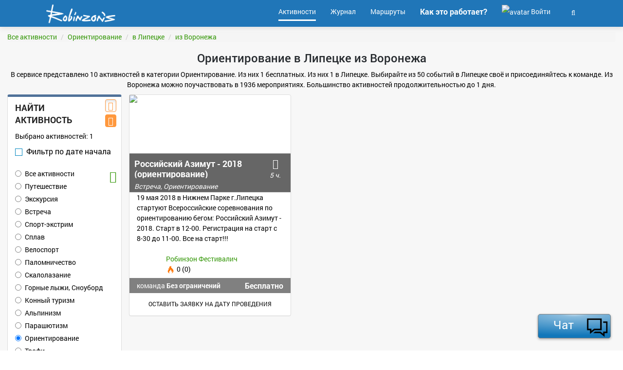

--- FILE ---
content_type: text/html; charset=UTF-8
request_url: https://robinzons.ru/activities/russia/lipeckaya-obl/lipeck-g/category-orientirovanie/departure-voronezh-g/
body_size: 11229
content:
<!DOCTYPE html>
<html>
<head>
    <meta charset="UTF-8" />
        <meta http-equiv="X-UA-Compatible" content="IE=edge">
        <title>Ориентирование  в  Липецке из Воронежа - 1 доступных для бронирования активность с ценами</title>
        <meta name="description" content="В сервисе представлено 10 активностей в категории Ориентирование. Из них 1 бесплатных. Из них 1   в  Липецке. Выбирайте из 50 событий   в  Липецке своё и присоединяйтесь к команде. Из Воронежа можно поучаствовать в 1936 мероприятиях. Большинство активностей продолжительностью до 1 дня." />
        <link rel="shortcut icon" type="image/png" href="/resources/images/favicon/favicon-white.png"/>
        <meta name=viewport content="width=device-width, initial-scale=1">

        <meta property="og:url" content="https://robinzons.ru/activities/russia/lipeckaya-obl/lipeck-g/category-orientirovanie/departure-voronezh-g/" />
        <meta property="og:title" content="Ориентирование  в  Липецке из Воронежа - 1 доступных для бронирования активность с ценами" />
        <meta property="og:site_name" content="Робинзонс.ру"/>
        <meta property="og:description" content="В сервисе представлено 10 активностей в категории Ориентирование. Из них 1 бесплатных. Из них 1   в  Липецке. Выбирайте из 50 событий   в  Липецке своё и присоединяйтесь к команде. Из Воронежа можно поучаствовать в 1936 мероприятиях. Большинство активностей продолжительностью до 1 дня." />
        <meta property="og:image" content="/resources/images/favicon/favicon-white.png" />
        <meta property="og:type" content="website" />

        
        <link rel="canonical" href="/activities/russia/lipeckaya-obl/lipeck-g/category-orientirovanie/departure-voronezh-g/" />
            <link rel="stylesheet" href="/resources/css/bootstrap.css">
        <link rel="stylesheet" href="/resources/css/style.css">
        <link rel="stylesheet" href="/resources/css/font-awesome.min.css">
        <link rel="stylesheet" href="/resources/css/jquery-confirm.css">

                    <link rel="stylesheet" href="/resources/css/form.css">
            <link rel="stylesheet" href="/resources/css/select2.css">
            <link rel="stylesheet" href="/resources/css/select2-bootstrap.css">
            <link rel="stylesheet" href="/resources/css/lightbox.css">
            <link rel="stylesheet" href="/resources/css/daterangepicker.css" />
            <link rel="stylesheet" type="text/css" href="/resources/css/jquery.dataTables.css">
            <link rel="stylesheet" href="/resources/css/dropzone.min.css" />

            <link rel="stylesheet" href="/resources/css/emojionearea.min.css">
            <link rel="stylesheet" href="/resources/css/emojione.css">
            <link rel="stylesheet" href="/resources/css/daterangepicker.min.css">
            
            <script>
            var Robin = {
                userId: false,
                chat: {
                    channels: ["robprod_924609078807b7a007f3aff5e308f6b8c725deaa6db5b083a7db86f69aef87ab"]
                },
                Map: {
                    host: 'https://map.robinzons.ru'
                }
            };

            var PS_CHANNELS = ["robprod_924609078807b7a007f3aff5e308f6b8c725deaa6db5b083a7db86f69aef87ab","robprod_3a922ed4a90310adf743f274164a53d601e16bdc57fac2c6ed823fcc5aabcf76"];
        </script>

        <script type="application/javascript" src="/resources/js/jquery.js"></script>
        <script type="application/javascript" src="/resources/js/jquery.cookie.js"></script>
        <script type="application/javascript" src="/resources/js/bootstrap.js"></script>
        <script type="application/javascript" src="/resources/js/main.js"></script>
                <script src="/resources/js/jquery-confirm.js"></script>


        <script type="application/javascript" src="/resources/js/chat/pushstream.js"></script>
        <script type="application/javascript" src="/resources/js/chat/pushstream.helper.js"></script>
        <script type="application/javascript" src="/resources/js/chat/pushstream.handler.js"></script>
        <script type="application/javascript" src="/resources/js/chat/messages.js"></script>
        <script type="application/javascript" src="/resources/js/chat/channel.js"></script>


        
            <script type="application/javascript" src="/resources/js/jquery.form.js"></script>
            <script type="application/javascript" src="/resources/js/jquery.scrollTo.js"></script>

            <script type="application/javascript" src="/resources/js/bc-bootstrap-collection.js"></script>

            <script type="application/javascript" src="/resources/js/select2.js"></script>
            <script type="application/javascript" src="/resources/js/ru.js"></script>
            <script type="application/javascript" src="/resources/js/select2entity.js"></script>

            <script type="application/javascript" src="/resources/js/autosize.js"></script>

            <script type="application/javascript" src="/resources/js/jquery.jeditable.js"></script>
            <script type="application/javascript" src="/resources/js/lightbox.js"></script>
            <script type="text/javascript" src="/resources/js/moment.js"></script>
            <script type="text/javascript" src="/resources/js/daterangepicker.js"></script>
            <script type="text/javascript" src="/resources/js/bootstrap-slider.js"></script>
            <script type="text/javascript" charset="utf8" src="/resources/js/jquery.dataTables.js"></script>
            <script type="text/javascript" src="/resources/js/dropzone.min.js"></script>

            <script type="text/javascript" src="/resources/js/emojionearea.js"></script>
            <script type="text/javascript" src="/resources/js/emojione.js"></script>

            <script src="//yastatic.net/es5-shims/0.0.2/es5-shims.min.js"></script>
            <script src="//yastatic.net/share2/share.js"></script>

            <script type="text/javascript" src="/resources/js/jquery.daterangepicker.js"></script>
            <script src="/resources/js/readmore.js"></script>
            <!-- imgAreaSelect -->
            <script type="text/javascript" src="/resources/js/imgareaselect/jquery.imgareaselect.pack.js"></script>

        
    
    </head>

<body class="">


    <script>
    (function(i,s,o,g,r,a,m){i['GoogleAnalyticsObject']=r;i[r]=i[r]||function(){
                (i[r].q=i[r].q||[]).push(arguments)},i[r].l=1*new Date();a=s.createElement(o),
            m=s.getElementsByTagName(o)[0];a.async=1;a.src=g;m.parentNode.insertBefore(a,m)
    })(window,document,'script','https://www.google-analytics.com/analytics.js','ga');

    ga('create', 'UA-87479524-1', 'auto');
    ga('send', 'pageview');

</script>


<!-- Yandex.Metrika counter -->
<script type="text/javascript">
    (function (d, w, c) {
        (w[c] = w[c] || []).push(function() {
            try {
                w.yaCounter40942494 = new Ya.Metrika({
                    id:40942494,
                    clickmap:true,
                    trackLinks:true,
                    accurateTrackBounce:true,
                    webvisor:true
                });
            } catch(e) { }
        });

        var n = d.getElementsByTagName("script")[0],
                s = d.createElement("script"),
                f = function () { n.parentNode.insertBefore(s, n); };
        s.type = "text/javascript";
        s.async = true;
        s.src = "https://mc.yandex.ru/metrika/watch.js";

        if (w.opera == "[object Opera]") {
            d.addEventListener("DOMContentLoaded", f, false);
        } else { f(); }
    })(document, window, "yandex_metrika_callbacks");
</script>
<noscript><div><img src="https://mc.yandex.ru/watch/40942494" style="position:absolute; left:-9999px;" alt="" /></div></noscript>
<!-- /Yandex.Metrika counter -->
<div class="main-wrapper">
    <header>
                                <nav class="navbar navbar-default lightHeader" role="navigation">
                <div class="container ">
                    <!-- Brand and toggle get grouped for better mobile display -->
                    <div class="navbar-header">
                        <button type="button" class="navbar-toggle navbar-my-toggle" data-toggle="collapse" data-target=".navbar-rob-collapse">
                            <span class="sr-only">Навигация</span>
                            <span class="icon-bar"></span>
                            <span class="icon-bar"></span>
                            <span class="icon-bar"></span>
                        </button>
                        <a class="navbar-brand" href="/"></a>
                    </div>

                    <div class="collapse navbar-collapse navbar-rob-collapse">
                                                            
        

                                    
                        <ul     class="nav navbar-nav navbar-right">

                                                                                                    <li     class=" active first">
                                            <a href="/activities"    ><span>            Активности
    </span></a>                            
        </li>
    
                                                        <li     class="">
                                            <a href="/wiki/"    ><span>            Журнал
    </span></a>                            
        </li>
    
                                                        <li     class="">
                                            <a href="https://map.robinzons.ru?mode=catalog"     class="menu-item-pre-selected"><span>            Маршруты
    </span></a>                            
        </li>
    
                                                        <li     class=" last">
                                            <a href="/how-it-work/"     class="menu-item-selected"><span>            Как это работает?
    </span></a>                            
        </li>
    
                
                                            <li>
                    <a href="/login" class="modal-toggle">
                        <div style="display: inline-block"><img class="img-circle" src="https://robinzons.ru/media/cache/menu_user_icon_bg/web/resources/images/main/no-user-login.png" alt="avatar"></div>
                        Войти
                    </a>
                </li>
                        
<li class="dropdown searchBox">
    <a href="#" class="dropdown-toggle" data-toggle="dropdown" role="button" aria-haspopup="true" aria-expanded="false"><span class="searchIcon"><i class="fa fa-search" aria-hidden="true"></i></span></a>
    <ul class="dropdown-menu dropdown-menu-right">
        <li>
            <form name="search" method="get" action="/search/">
            <input type="text" id="search_query" name="search[query]" required="required" placeholder="Поиск" class="form-control" />
            </form>
        </li>
    </ul>
</li>
        </ul>
    
                    </div>
                </div>
            </nav>
            </header>

                        
    <!-- PAGE CONTENT -->
    <section class="mainContentSection packagesSection activity-list-all-content">
        <div class="container-fluid" style="max-width: 1366px;">
            <div class="row">
                <div class="col-xs-12">
                    <div class="activity-breadcrumb">
                        <ul class="breadcrumb" style="padding: 0; margin: 0;">
            <li><a href="/activities/">Все активности</a></li>
            <li><a href="/activities/category-orientirovanie/">Ориентирование</a></li>
            <li><a href="/activities/russia/lipeckaya-obl/lipeck-g/category-orientirovanie/">в  Липецке</a></li>
            <li><a href="/activities/russia/lipeckaya-obl/lipeck-g/category-orientirovanie/departure-voronezh-g/">из Воронежа</a></li>
    </ul>                    </div>
                </div>
            </div>
            <div class="row">
                <div class="col-xs-12">
                    <h1 class="text-center" itemprop="name">Ориентирование  в  Липецке из Воронежа</h1>
                    <p class="text-center page-description" itemprop="description">В сервисе представлено 10 активностей в категории Ориентирование. Из них 1 бесплатных. Из них 1   в  Липецке. Выбирайте из 50 событий   в  Липецке своё и присоединяйтесь к команде. Из Воронежа можно поучаствовать в 1936 мероприятиях. Большинство активностей продолжительностью до 1 дня.</p>
                </div>
            </div>
            <div class="row">
                <button type="button" class="button-action navbar-toggle activity-list-filter-button" data-toggle="collapse" data-target=".navbar-rob-activity-list">
                    фильтр
                </button>
                <div class="col-xs-12 col-sm-4 col-md-3 col-lg-3" style="max-width: 265px;">
                <aside class="collapse navbar-collapse navbar-rob-activity-list" style="padding: 0">
                    <div class="panel panel-default packagesFilter" style="position: relative;">
                        <div class="panel-heading">
                            <div class="activity-list-filter-category-toggle" style="margin-top: -5px;">
                                <button class="btn button-action activity-switch activity-filter-view" data-view="activity-list"><i class="fa fa-list"></i></button>
                                                                <button class="btn button-action activity-switch activity-filter-view" data-view="activity-map"><i class="fa fa-map"></i></button>
                            </div>

                            <h3 class="panel-title">Найти <br> активность</h3>
                        </div>
                        <div class="panel-body">
                            <div class="activity-list-filter-form">
                                <div style="color: #000;">Выбрано активностей: <span class="activity-filter-count">1</span></div>

                                
<form name="rob_activity_list_filter" method="get" action="/activities/redirect/" id="activity-filter-form">
<div class="searchFilter" style="color: black;">

    <div>

        <div class="activity-filter-form-date-open" style="padding: 10px 0;">
            <div>
                <div class="form-group">    <input type="checkbox" id="rob_activity_list_filter_showDate" name="rob_activity_list_filter[showDate]" class="activity-filter-show-date" value="1" /><label for="rob_activity_list_filter_showDate" style="cursor: pointer; font-weight: normal; font-size: 16px;"><span></span>
            Фильтр по дате начала        </label></div>
                <span class="activity-filter-form-date-string" >
                                                        </span>
            </div>
            <div id="date-range-picker-container" style="margin-top: 10px; max-width: 100%"></div>
        </div>

        <div style="display: none;">
            <div class="form-group"><input type="text" id="rob_activity_list_filter_dateFrom" name="rob_activity_list_filter[dateFrom]" class="daterange-from form-control" /></div>
            <div class="form-group"><input type="text" id="rob_activity_list_filter_dateTo" name="rob_activity_list_filter[dateTo]" class="daterange-to form-control" /></div>
        </div>
    </div>

    <div style="margin-bottom: 10px">
        <a href="/ajax/activity/filter/category/list/" class="modal-toggle activity-list-filter-category-toggle" data-setting="modal-lg">
            <i class="fa fa-th" style="margin-top: 5px;"></i>
        </a>
        
                            
        <div class="form-group"><div id="rob_activity_list_filter_category" class="activityFilterCategory"><div class="radio">                                                            <label class=""><input type="radio" id="rob_activity_list_filter_category_placeholder" name="rob_activity_list_filter[category]" value="" /> Все активности</label>
    </div><div class="radio">                                                            <label class=""><input type="radio" id="rob_activity_list_filter_category_0" name="rob_activity_list_filter[category]" value="puteshestvie" /> Путешествие</label>
    </div><div class="radio">                                                            <label class=""><input type="radio" id="rob_activity_list_filter_category_1" name="rob_activity_list_filter[category]" value="ekskursiya" /> Экскурсия</label>
    </div><div class="radio">                                                            <label class=""><input type="radio" id="rob_activity_list_filter_category_2" name="rob_activity_list_filter[category]" value="vstrecha" /> Встреча</label>
    </div><div class="radio">                                                            <label class=""><input type="radio" id="rob_activity_list_filter_category_3" name="rob_activity_list_filter[category]" value="sport-ekstrim" /> Спорт-экстрим</label>
    </div><div class="radio">                                                            <label class=""><input type="radio" id="rob_activity_list_filter_category_4" name="rob_activity_list_filter[category]" value="splav" /> Сплав</label>
    </div><div class="radio">                                                            <label class=""><input type="radio" id="rob_activity_list_filter_category_5" name="rob_activity_list_filter[category]" value="velosport" /> Велоспорт</label>
    </div><div class="radio">                                                            <label class=""><input type="radio" id="rob_activity_list_filter_category_6" name="rob_activity_list_filter[category]" value="palomnichestvo" /> Паломничество</label>
    </div><div class="radio">                                                            <label class=""><input type="radio" id="rob_activity_list_filter_category_7" name="rob_activity_list_filter[category]" value="skalolazanie" /> Скалолазание</label>
    </div><div class="radio">                                                            <label class=""><input type="radio" id="rob_activity_list_filter_category_8" name="rob_activity_list_filter[category]" value="gornye-lyzhi-snoubord" /> Горные лыжи, Сноуборд</label>
    </div><div class="radio">                                                            <label class=""><input type="radio" id="rob_activity_list_filter_category_9" name="rob_activity_list_filter[category]" value="konnyy-turizm" /> Конный туризм</label>
    </div><div class="radio">                                                            <label class=""><input type="radio" id="rob_activity_list_filter_category_10" name="rob_activity_list_filter[category]" value="alpinizm" /> Альпинизм</label>
    </div><div class="radio">                                                            <label class=""><input type="radio" id="rob_activity_list_filter_category_11" name="rob_activity_list_filter[category]" value="parashyutizm" /> Парашютизм</label>
    </div><div class="radio">                                                            <label class=""><input type="radio" id="rob_activity_list_filter_category_12" name="rob_activity_list_filter[category]" value="orientirovanie" checked="checked" /> Ориентирование</label>
    </div><div class="radio">                                                            <label class=""><input type="radio" id="rob_activity_list_filter_category_13" name="rob_activity_list_filter[category]" value="trofi" /> Трофи</label>
    </div><div class="radio">                                                            <label class=""><input type="radio" id="rob_activity_list_filter_category_14" name="rob_activity_list_filter[category]" value="motokross-mauntinbayk" /> Мотокросс, Маунтинбайк</label>
    </div><div class="radio">                                                            <label class=""><input type="radio" id="rob_activity_list_filter_category_15" name="rob_activity_list_filter[category]" value="ski-tur" /> Ски-тур</label>
    </div><div class="radio">                                                            <label class=""><input type="radio" id="rob_activity_list_filter_category_16" name="rob_activity_list_filter[category]" value="serfing-vindserfing-kaytserfing" /> Серфинг, Виндсерфинг, Кайтсерфинг</label>
    </div><div class="radio">                                                            <label class=""><input type="radio" id="rob_activity_list_filter_category_17" name="rob_activity_list_filter[category]" value="pryzhki-s-trosa" /> Прыжки с троса</label>
    </div><div class="radio">                                                            <label class=""><input type="radio" id="rob_activity_list_filter_category_18" name="rob_activity_list_filter[category]" value="vozdushnyy-shar" /> Воздушный шар</label>
    </div><div class="radio">                                                            <label class=""><input type="radio" id="rob_activity_list_filter_category_19" name="rob_activity_list_filter[category]" value="ekspediciya" /> Экспедиция</label>
    </div><div class="radio">                                                            <label class=""><input type="radio" id="rob_activity_list_filter_category_20" name="rob_activity_list_filter[category]" value="ledolazanie" /> Ледолазание</label>
    </div><div class="radio">                                                            <label class=""><input type="radio" id="rob_activity_list_filter_category_21" name="rob_activity_list_filter[category]" value="kvadrocikly" /> Квадроциклы</label>
    </div><div class="radio">                                                            <label class=""><input type="radio" id="rob_activity_list_filter_category_22" name="rob_activity_list_filter[category]" value="paraplanerizm" /> Парапланеризм</label>
    </div><div class="radio">                                                            <label class=""><input type="radio" id="rob_activity_list_filter_category_23" name="rob_activity_list_filter[category]" value="multigonki" /> Мультигонки</label>
    </div><div class="radio">                                                            <label class=""><input type="radio" id="rob_activity_list_filter_category_24" name="rob_activity_list_filter[category]" value="dayving" /> Дайвинг</label>
    </div><div class="radio">                                                            <label class=""><input type="radio" id="rob_activity_list_filter_category_25" name="rob_activity_list_filter[category]" value="sleklayn" /> Слэклайн</label>
    </div></div></div>
    </div>


    <div class="form-group"><select id="rob_activity_list_filter_duration" name="rob_activity_list_filter[duration]" class="activityFilterDuration form-control"><option value="">Продолжительность активности</option><option value="1day">До 1 дня</option><option value="3days">На 1 - 3 дня</option><option value="4days">На 4 - 7 дней</option><option value="7days">Более 7 дней</option></select></div>

    <div>
        <div data-toggle="collapse" data-target="#activity-filter-form-additionally" style="padding: 10px 0; cursor: pointer">Дополнительно:  <i class="fa fa-caret-down"></i></div>

        <div id="activity-filter-form-additionally" class="collapse in">

            <div class="activity-filter-form-place-and-geo">
                <strong>Откуда: </strong>
                <div class="form-group">    
    
    
                
    

    <select id="rob_activity_list_filter_departure" name="rob_activity_list_filter[departure]" data-ajax--url="/ajax/city/list/filled/?page_limit=20" data-ajax--cache="false" data-ajax--cache-timeout="0" data-ajax--delay="200" data-ajax--data-type="json" data-language="ru" data-minimum-input-length="0" data-placeholder="По месту отправлению" data-page-limit="20" data-scroll="true" data-autostart="true" class="select2entity form-control" data-allow-clear="true"><option value="139774" selected="selected">Воронеж</option></select></div>
                <strong>Куда: </strong>
                <div class="form-group">    
    
    
                
    

    <select id="rob_activity_list_filter_placeAndLocality" name="rob_activity_list_filter[placeAndLocality]" data-ajax--url="/ajax/activity/place-and-geolist/with/activity/?page_limit=20" data-ajax--cache="false" data-ajax--cache-timeout="0" data-ajax--delay="200" data-ajax--data-type="json" data-language="ru" data-minimum-input-length="0" data-placeholder="Место или направление (куда)" data-page-limit="20" data-scroll="true" data-autostart="true" class="select2entity form-control" data-allow-clear="true"><option value="9043" selected="selected">Липецк, г (Липецкая, обл)</option></select></div>
            </div>

            <div class="row">
                <div class="col-sm-12">
                    <strong style="display: block; margin-top: 4px; line-height: 1.0; font-size: 14px; ">Стоимость места</strong>
                </div>
            </div>

            <div class="row">
                <div class="col-sm-5">
                    <div class="form-group"><input type="number" id="rob_activity_list_filter_priceTo" name="rob_activity_list_filter[priceTo]" min="0" placeholder="До" class="activityFilterPriceTo form-control" /></div>
                </div>
                <div class="col-sm-7">
                    <strong><div class="form-group">    <input type="checkbox" id="rob_activity_list_filter_priceFree" name="rob_activity_list_filter[priceFree]" class="activity-filter-price-free" value="1" /><label for="rob_activity_list_filter_priceFree" style="cursor: pointer; font-weight: normal; font-size: 16px;"><span></span>
            Бесплатно        </label></div></strong>
                </div>
            </div>

            <div class="form-group">    <input type="checkbox" id="rob_activity_list_filter_freePlaces" name="rob_activity_list_filter[freePlaces]" class="activityFilterFreePlaces" value="1" /><label for="rob_activity_list_filter_freePlaces" style="cursor: pointer; font-weight: normal; font-size: 16px;"><span></span>
            Свободные места        </label></div>

            <div class="form-group">    
    
    
                
    

    <select id="rob_activity_list_filter_guide" name="rob_activity_list_filter[guide]" data-ajax--url="/ajax/user/list/?page_limit=20" data-ajax--cache="false" data-ajax--cache-timeout="0" data-ajax--delay="200" data-ajax--data-type="json" data-language="ru" data-minimum-input-length="2" data-placeholder="По имени организатора" data-page-limit="20" data-scroll="true" data-autostart="true" class="select2entity form-control" data-allow-clear="true"></select></div>

            <div class="form-group">    
    
    
                
    

    <select id="rob_activity_list_filter_org" name="rob_activity_list_filter[org]" data-ajax--url="/ajax/org/list/?page_limit=20" data-ajax--cache="false" data-ajax--cache-timeout="0" data-ajax--delay="200" data-ajax--data-type="json" data-language="ru" data-minimum-input-length="2" data-placeholder="Организация" data-page-limit="20" data-scroll="true" data-autostart="true" class="select2entity form-control" data-allow-clear="true"></select></div>

            <div class="form-group"><input type="text" id="rob_activity_list_filter_query" name="rob_activity_list_filter[query]" required="required" placeholder="По названию активности" class="activityFilterSearch form-control" /></div>

            <div style="display: none">
                <div class="form-group"><label class="control-label" for="rob_activity_list_filter_purpose">Цели</label>            <select id="rob_activity_list_filter_purpose" name="rob_activity_list_filter[purpose]" class="activityFilterPurpose form-control"><option value="">Выберите</option><option value="obzornaya">Обзорная</option><option value="turisticheskaya">Туристическая</option><option value="issledovatelskaya">Исследовательская</option><option value="istoricheskaya">Историческая</option></select></div>
            </div>

            <a href="/activities">
                <span class="activity-list-filter-category-toggle" >
                    <i class="fa fa-filter"></i>
                    <i class="fa fa-times text-danger" style="position: absolute; font-size: 16px; top: 0; right: 0;"></i>
                </span>
                <em style="color: #000000">Сбросить фильтр</em>
            </a>

        </div>
    </div>
    <div class="clearfix"></div>
</div>
<input type="hidden" id="rob_activity_list_filter__token" name="rob_activity_list_filter[_token]" value="1sOGA2jgLCwwxbJTn1TI22B10Wio7HmPZOY9005oiMc" /></form>                            </div>
                                                                                                                    <div class="text-right mrn-top-10">

                            </div>
                        </div>
                    </div>
                </aside>
                </div>
                <div class=" col-xs-12 col-sm-8 col-md-9 col-lg-9">
                    <div class="activity-list-content row">
                                                                                    <div class="row">
            <div class="col-xs-12 col-sm-12 col-md-6 col-lg-4 list-block">
                            
    
            <script>
    function thumb() {
        var thumbnail = ":::";
        var oWidth = "185";
        var oHeight = "192";
        var scale = 1;

        if (oWidth > 1024) {
            oHeight = oHeight * 1024 / oWidth;
            scale = oWidth/1024
            oWidth = 1024;
        }

        if (oHeight > 900) {
            oWidth = oWidth * 900 / oHeight;
            scale = oHeight/900
            oHeight = 900;
        }

        var x1 = thumbnail.substring(0,thumbnail.indexOf(":"));
        thumbnail = thumbnail.substring(thumbnail.indexOf(":")+1);

        var y1 = thumbnail.substring(0,thumbnail.indexOf(":"));
        thumbnail = thumbnail.substring(thumbnail.indexOf(":")+1);

        var x2 = thumbnail.substring(0,thumbnail.indexOf(":"));
        thumbnail = thumbnail.substring(thumbnail.indexOf(":")+1);

        var y2 = thumbnail;

        var width = x2-x1;
        var height= y2-y1;

        if (width > 20){
            var scaleX = (331 / (width  || 1));
            var scaleY = (200 / (height || 1));
          
            $('#1389449804').css({
                width: Math.round(scaleX * oWidth*scale) + 'px',
                height: Math.round(scaleY * oHeight*scale) + 'px',
                marginLeft: '-' + Math.round(scaleX * x1) + 'px',
                marginTop: '-' + Math.round(scaleY * y1) + 'px',
                maxWidth: 'none'
            });
        }
    };
    </script>

    
<div class="panel panel-default activity-item">
    <div class="row">
        <div class="col-xs-12 col-sm-12 col-md-12">
            <a href="/activity/rossiyskiy-azimut-2018-orientirovanie/" class="activity-list-item-link">

                
                

                <div class="activity-list-item-galleryFile" id="1389449804Div" style="overflow: hidden;position: relative; width: 331px; height: 200px;">
                    
                    <img class="img-responsive" style="" src="https://robinzons.ru/media/cache/photo_size_big/upload/gallery/8d/84/02901c156093bab672ccf53a4438/fest-azimut.jpg" id="1389449804">
                                                <script>
                                thumb();
                            </script>
                                        <div class="activity-list-item-title">
                        <div class="col-xs-11 row" style="height: 40px; overflow: hidden;">
                            <b>Российский Азимут - 2018 (ориентирование)</b>
                        </div>
                        <div class="row icon-margin-left float-right" style="height: 40px;">
                            <div class="col-xs-3 no-padding-right-left">
                                <div class="activity-list-item-event-info"  data-placement="top" title="Продолжительность">
                                    <i class="fa fa-clock-o" style="font-size: 20px;"></i>
                                    <br>
                                    <span>
                                        
                                                                                
                                            5 ч.
                                        
                                                                            </span>
                                </div>
                            </div>
                        </div>


                        
                                                                                                                                                                                                                                                                                                                               
                        <div class="activity-tags" title=" Встреча,  Ориентирование">
                            <span> Встреча,  Ориентирование</span>
                        </div>

                    </div>
                </div>
            </a>
        </div>


        <div class="col-xs-12  col-sm-12 col-md-12">
            <div class="col-xs-12" style="height: 120px; overflow: hidden;">
                19 мая 2018 в Нижнем Парке г.Липецка стартуют Всероссийские соревнования по ориентированию бегом: Российский Азимут - 2018. Старт в 12-00. Регистрация на старт с 8-30 до 11-00. Все на старт!!!
                            </div>
        </div>

        <div class="col-xs-12  col-sm-12 col-md-12">

            
        </div>

        <div class="col-xs-12  col-sm-12 col-md-12">
            <div class="my-activity-body-block" style="margin-top: 5px; padding: 0;">
                <ul>
                    <li class="col-xs-12" style="padding-bottom: 10px;">
                        <div class="my-activity-body-block" style="height: 40px;padding:0px;">
                                                                                        
                                                                                                                                                                <div class="col-xs-3 row" style="height: 30px;text-align: center;">
                                        <a href="/user/robinzon-festivalich/">
                                            <img src="https://robinzons.ru/media/cache/menu_user_icon_bg/upload/gallery/a0/08/8b32e8798aa13b286eda4bbbabf3/festivalich.png" alt="" class="" style="max-height: 41px; max-width: 41px;">
                                        </a>
                                </div>
                                <div class="activity-name" >
                                    <a href="/user/robinzon-festivalich/">
                                        <span class="activity-name-hover">
                                            Робинзон Фестивалич                                          </span>
                                    </a>
                                <br>
                                <span><img class="rating-flame" src="/resources/images/main/flame-icon.png"> 0 (0)</span>
                                </div>

                            
                        </div>
                    </li>

                    <li class="col-xs-12 js-link" data-url="/activity/rossiyskiy-azimut-2018-orientirovanie/" style="background-color: #808080; padding-top: 5px; padding-bottom: 5px; color: #FFF; cursor: pointer;">
                        <div class="row">
                            <div class="col-xs-8">
                                команда
                                                                    <strong>Без ограничений</strong>
                                                            </div>
                            <div class="col-xs-4" style="padding-left: 0; text-align: right;">
                                <div class="activity-item-event-price-sum">
                                     Бесплатно                                 </div>
                            </div>
                        </div>
                    </li>
                </ul>
            </div>
        </div>



        <div class="col-xs-12  col-sm-0 col-md-12">
            <div class="text-center my-activity-body-block" style="padding-bottom: 10px;">
                                    <div style="margin-top: 5px;">

                                                                                                                
                            <div class="activity-item-user-offer">

                                <div href="/registration/offer/activity/2104/" class="modal-toggle" style="cursor: pointer;">
                                    <div class="btn buttonReverseTransparent" style="display: inline-block; vertical-align: middle;">
                                        Оставить заявку на дату проведения
                                    </div>
                                </div>
                            </div>
                                            </div>

                            </div>
        </div>

        <div class="clearfix"></div>
</div>
</div>
                    </div>
    </div>

    <div class="activity-list-paginator" style="text-align: center;">
        <div class="col-xs-12">
            
        </div>
    </div>


<script>
    $(function(){
        //popover
        $('[data-toggle="popover"]').popover();
    });
</script>                                                                        </div>
                </div>
            </div>
        </div>
        <hr>
        <div class="clearfix"></div>

        <div class="container">
            <div>
                <div class="col-xs-12 main-activity-list-header"><h3>Попробуйте что-то новое</h3></div>
            </div>

            <div class="row ajax-block-load" data-ajax-url="/ajax/activity/list/similar/"></div>
        </div>

        <!-- article -->
        <div class="container">
            <div>
                <div class="col-xs-12 main-activity-list-header"><h3>Журнал Робинзоны</h3></div>
            </div>

            <div class="row ajax-block-load" data-ajax-url="/ajax/wiki/list/"></div>
        </div>
    </section>

    <script type="text/javascript">

        $(document).ready(function(){

                                        
            var $body = $('body');
            var $activityFilterForm = $('.activity-list-filter-form');

            function getFormToAjaxToActivityList(){
                getFormToAjax($("#activity-filter-form"), $('.activity-list-content'), $('.activity-list-filter-form'));
            }

            window.addEventListener('popstate', function(e) {
                location.reload();
            });

            function getFormToAjax(elem, content, form){
                elem.ajaxSubmit({
                    cache: false,
                    success: function(data, status, jqXHR) {
                        var delimiter = data.url.indexOf('?')>0 ? '&' : '?';

                        history.pushState(null, null, data.url + delimiter + 'time='+ Math.floor(Math.random()*10000));

                        if ($.cookie('activity_view_type') == 'activity-map') {
                            if ($('.activity_map iframe').length == 0) {
                                content.html(data.html);

                                $('.activity_map iframe').load(function () {
                                    $('.activity_map iframe')[0].contentWindow.postMessage(JSON.parse(data.mapApiFilterData), 'https://map.robinzons.ru');
                                });
                            } else {
                                $('.activity_map iframe')[0].contentWindow.postMessage(JSON.parse(data.mapApiFilterData), 'https://map.robinzons.ru');
                            }
                        } else {
                            content.html(data.html);
                        }

                        $('title').text(data.title);
                        $('h1').text(data.h1);
                        $('.page-description').text(data.description);
                        $('.activity-filter-count').text(data.activityEventCount);
                        $('.activity-breadcrumb').html(data.breadcrumbs);
                    },
                    error: function() {
                        console.log('server error');
                    }
                });
            }
            //---------------------------------------
            $activityFilterForm.on('select2:select', function () {
                getFormToAjaxToActivityList();
            });
            $activityFilterForm.on('select2:unselect', function () {
                $('.select2').focusout(function(){
                    getFormToAjaxToActivityList();
                });
            });

            //----------------------------------------
            $body.on('input', '.activityFilterDuration', function(){
                getFormToAjaxToActivityList();
            });

            $body.on('input', '.activityFilterPriceTo', function() {
                var $this = $(this);
                var $delay = 1000;

                clearTimeout($this.data('timer'));

                $this.data('timer', setTimeout(function(){
                    $this.removeData('timer');

                    getFormToAjaxToActivityList();

                }, $delay));
            });

            $body.on('change', '.activity-filter-price-free', function() {
                if ($(this).is(':checked')) {
                    $(this).parents('form').find('.activityFilterPriceTo').prop('disabled', true);
                } else {
                    $(this).parents('form').find('.activityFilterPriceTo').prop('disabled', false);
                }

                getFormToAjaxToActivityList();
            });

            $('.activity-filter-price-free').trigger('change');

            $body.on('input', '.activityFilterPriceFrom', function(){
                getFormToAjaxToActivityList();
            });

            var activityFilterSearchTimer;
            $body.on('input', '.activityFilterSearch', function(){
                if  (activityFilterSearchTimer){
                    clearTimeout(activityFilterSearchTimer);
                }
                if ($(this).val().length > 2 || $(this).val().length == 0){
                    activityFilterSearchTimer = setTimeout(function () {
                        getFormToAjaxToActivityList();
                    }, 1000);
                }
            });
            //----------------------------------------
            $body.on('change', '.activityFilterType', function() {
                getFormToAjaxToActivityList();
            });
            $body.on('change', '.activityFilterCategory', function() {
                getFormToAjaxToActivityList();
            });
            $body.on('change', '.activityFilterPurpose', function() {
                getFormToAjaxToActivityList();
            });
            $body.on('change', '.activityFilterFreePlaces', function() {
                getFormToAjaxToActivityList();
            });

            $body.on('click', '.activity-list-filter-category-item', function(){
                var categorySlug = $(this).data('id');
                var radioCategory = $('.activityFilterCategory input[value='+categorySlug+']');

                radioCategory.trigger('click');
                $('#main-modal').modal('hide');
                getFormToAjaxToActivityList();
            });

            $('.activity-filter-form-date-open').dateRangePicker(
                    {
                        inline:true,
                        container: '#date-range-picker-container',
                        alwaysOpen:true,
                        singleMonth: true,
                        startOfWeek: 'monday',
                        customTopBar: '-',
                        extraClass: 'activity-list-date-picker-range',
                        format: 'DD.MM.YYYY'
                    }
                    )
                    .bind('datepicker-change',function(event,obj)
                    {
                        $('.activity-filter-form-date-string').html('c ' + moment(obj.date1).format('DD.MM.YYYY') + ' по ' + moment(obj.date2).format('DD.MM.YYYY'));
                        $('.daterange-from').val(moment(obj.date1).format('DD.MM.YYYY'));
                        $('.daterange-to').val(moment(obj.date2).format('DD.MM.YYYY'));
                        getFormToAjaxToActivityList();
                    });

            
            var cookie_activity_name = 'activity_view_type';
            var cookie_activity_table = 'activity-table';
            var cookie_activity_list = 'activity-list';
            var cookie_activity_map = 'activity-map';

            if (!$.cookie(cookie_activity_name)){
                $.cookie(cookie_activity_name, cookie_activity_list, {
                    path: '/'
                });
            }
            $('*[data-view='+ $.cookie(cookie_activity_name) +']').addClass('active');

            $body.on('click', '.activity-filter-view' ,function(){
                $.cookie(cookie_activity_name, $(this).data('view'), {
                    path: '/'
                });
                $('.activity-filter-view').removeClass('active');
                $(this).addClass('active');
                getFormToAjaxToActivityList();
            });

            $('.activity_map iframe').load(function () {
                $('.activity_map iframe')[0].contentWindow.postMessage({"action":"layers:filter","params":{"layers":[{"uuid":"28219e2e-1c3b-46b5-8547-dbf610dfbdcc","activities":[{"title":"\u0420\u043e\u0441\u0441\u0438\u0439\u0441\u043a\u0438\u0439 \u0410\u0437\u0438\u043c\u0443\u0442 - 2018 (\u043e\u0440\u0438\u0435\u043d\u0442\u0438\u0440\u043e\u0432\u0430\u043d\u0438\u0435)","types":[],"imageUrl":"https:\/\/robinzons.ru\/media\/cache\/activity_list\/upload\/gallery\/8d\/84\/02901c156093bab672ccf53a4438\/fest-azimut.jpg","price":"\u0411\u0435\u0441\u043f\u043b\u0430\u0442\u043d\u043e","placesTotal":null,"placesReserved":0,"detailsUrl":"https:\/\/robinzons.ru\/activity\/rossiyskiy-azimut-2018-orientirovanie\/","participateUrl":"https:\/\/robinzons.ru\/activity\/rossiyskiy-azimut-2018-orientirovanie\/","duration":"0\u0434 5\u0447","travelModes":[],"organizer":{"fullname":"\u0420\u043e\u0431\u0438\u043d\u0437\u043e\u043d  \u0424\u0435\u0441\u0442\u0438\u0432\u0430\u043b\u0438\u0447","imageUrl":"https:\/\/robinzons.ru\/media\/cache\/user_list_small\/upload\/gallery\/a0\/08\/8b32e8798aa13b286eda4bbbabf3\/festivalich.png","feedback":"","experience":"","url":"https:\/\/robinzons.ru\/user\/robinzon-festivalich\/"},"dateBegin":"19.05.2018 08:30"}]}]}}, 'https://map.robinzons.ru');
            });

            $body.on('change', '.activity-filter-show-date', function () {
                if ($(this).is(':checked')) {
                    $('.activity-filter-form-date-string').show();
                    $('#date-range-picker-container').show();
                } else {
                    $('.activity-filter-form-date-string').text('');
                    $('#date-range-picker-container').hide();

                    $('.daterange-from').val('');
                    $('.daterange-to').val('');

                    $('.activity-filter-form-date-open').data('dateRangePicker').clear();

                }

                getFormToAjaxToActivityList();
            });

            if ($('.activity-filter-show-date').is(':checked')) {
                $('.activity-filter-form-date-string').show();
                $('#date-range-picker-container').show();
            } else {
                $('.activity-filter-form-date-string').hide();
                $('#date-range-picker-container').hide();
            }
        });

    </script>
            
            <footer>
            <div class="footer clearfix">
                <div class="container">
                    <div class="row">
                        <div class="col-sm-6 col-xs-12">
                            <div class="footerContent">
                                <h5>О нас</h5>
                                <p>
                                    Робинзоны.ру — сервис поиска и создания Активности.<br>
                                    Использование сайта, в том числе предложение активности, означает согласие с условиями использования.
                                </p>
                                <p>
                                    Открой в себе Робинзона! Узнай Россию!
                                </p>
                                <ul class="list-inline" style="margin-bottom: 10px;">
                                    <li><a class="social-vk" href="https://vk.com/robinzonsclub"><i class="fa fa-vk" aria-hidden="true"></i></a></li>
                                    <li><a class="social-fb" href="https://www.facebook.com/robinzonsclub/"><i class="fa fa-facebook" aria-hidden="true"></i></a></li>
                                </ul>
                            </div>
                        </div>
                        <div class="col-sm-6 col-xs-12">
                            <div class="footerContent footer-content-map">
                                <div class="col-sm-12 col-xs-12">
                                    <h5>Карта сайта</h5>
                                </div>
                                <div class="col-sm-6 col-xs-12">
                                    <ul class="">

                                        <li><a href="/activities" >Активности</a></li>
                                        <li><a href="/user/robinzons/">Робинзоны</a></li>
                                        <li><a href="/wiki/">Журнал Робинзоны</a></li>
                                                                                <li><a href="https://map.robinzons.ru">Карта Робинзона</a></li>
                                        <li><a href="/wish/">Список желаний</a></li>
                                        <li><a href="/publishing-house/">Издательство</a></li>

                                    </ul>
                                </div>
                                <div class="col-sm-6 col-xs-12">
                                    <ul>
                                        <li><a href="/about/">О проекте</a></li>
                                        <li><a href="/tools/">Возможности</a></li>
                                                                                <li><a href="/cookie/">Политика конфиденциальности</a></li>
                                        
                                        <li><a href=" /login" class="modal-toggle">Обратная связь</a></li>
                                    </ul>

                                    <div>
                                        
                                        <span style="color: #bbbbbb;">Ваш город:</span>

                                        <a class="city-defined" tabindex="0"
                                           role="button"
                                           data-html="true"
                                           data-toggle="popover"
                                           data-trigger="focus"
                                           data-placement="bottom"
                                           title='Правильно?'
                                           data-content='<a href="/ajax/user/city/change/?city=139774" class="btn buttonTransparent" data-setting="modal-lg">Да</a> <a href="/ajax/user/city/change/" class="modal-toggle btn buttonTransparent" data-setting="modal-lg">Нет</a>'>
                                            <strong>Воронеж</strong>
                                        </a>

                                        <script>
                                            $(document).ready(function () {
                                                if (!$.cookie('cityId')) {
                                                    $("a.city-defined[data-toggle=popover]").popover('show');
                                                }
                                            });
                                        </script>
                                    </div>
                                </div>
                            </div>
                        </div>
                        <div class="col-sm-12 col-xs-12">
                            <div class="copyRightText">
                                <p>
                                    2017 &copy; <a href="/" class="landing_footer_link">robinzons.ru</a> <br>
                                    <i class="fa fa-envelope-o" aria-hidden="true"></i> <a href="mailTo:robinzons@robinzons.ru">robinzons@robinzons.ru</a>
                                </p>
                            </div>
                        </div>
                    </div>
                </div>
            </div>
        </footer>
    
<div class="modal fade" id="main-modal" role="dialog" aria-labelledby="gridSystemModalLabel">
    <div class="modal-dialog" role="document">
        <div class="modal-content">
            <div class="modal-header">
                                    <button type="button" class="close" data-dismiss="modal" aria-label="Close"><span aria-hidden="true">&times;</span></button>
                    <h4 class="modal-title" id="gridSystemModalLabel">
                                                                                                </h4>
                            </div>

            <div class="modal-body">
                                            </div>

            <div class="modal-footer">
                                                <button type="button" class="btn btn-default" data-dismiss="modal">Close</button>
                                                                </div>
        </div>
    </div>
</div>

</div>

    
<div class="chat-icon-container chat-collapse-link chat-collapse-link-button">
    <div class="chat-unread-icon chat-icon">

        
        <span>Чат</span>

        <img src="/resources/images/chat/chat-icon.png" alt="" class="img-responsive pull-right" style="width: 32%">
    </div>
</div>
<div class="my-chat-container collapse" id="chat-content">
<div class="chat">
        <div class="row">
            <div class="col-md-9 col-sm-9 col-xs-7 chat-header">
                Чат
            </div>
            <div class="col-md-3 col-sm-3 col-xs-5">
                <div class="col-md-4 col-sm-4 col-xs-4">
                    <a class="phone-to-chanel-list phone-to-list">
                        <i class="fa fa-list" aria-hidden="true"></i>
                    </a>
                </div>
                <div class="col-md-4 col-sm-4 col-xs-4 chat-unread-icon">

                                    </div>

                <div class="col-md-4 col-sm-4 col-xs-4">
                    <a class="chat-collapse-link" style="cursor: pointer">
                        <i class="fa fa-window-minimize" aria-hidden="true"></i>
                    </a>
                </div>
            </div>
        </div>

        <div class="chat-content row" >
            <div class="col-md-8 col-sm-7 col-xs-7 message-block-content">
                <div class="message-block">
                    <div class="panel panel-default">
                        <div class="messages">

                        </div>
                    </div>
                    <div class="message-form"></div>
                </div>
                <div class="setting" style="display: none;"></div>
            </div>

            <div class="col-md-4 col-sm-5 col-xs-5 channels-container">
                <div class="channels" data-url="/chat/channel/list/">

                </div>
            </div>
        </div>
    </div>

    <div class="clearfix"></div>
</div>
</body>
</html>


--- FILE ---
content_type: text/css
request_url: https://robinzons.ru/resources/css/form.css
body_size: 1058
content:
.bootstrap-time{width:100%}.bootstrap-time select{display:inline-block;width:auto}.bootstrap-date{width:100%}.bootstrap-date select{display:inline-block;width:auto;margin-right:5px}.bootstrap-datetime .bootstrap-time,.bootstrap-datetime .bootstrap-date{display:inline-block;width:auto}.form-group .bc-collection{margin-bottom:0}.form-group .bc-collection li+li{margin-top:10px}.form-group .bc-collection li:nth-last-child(1){margin-bottom:10px}.form-inline .form-group{margin-left:0;margin-right:0}.form-horizontal .col-lg-1 .col-1,.form-horizontal .col-lg-1 .col-2,.form-horizontal .col-lg-1 .col-3,.form-horizontal .col-lg-1 .col-4,.form-horizontal .col-lg-1 .col-5,.form-horizontal .col-lg-1 .col-6,.form-horizontal .col-lg-1 .col-7,.form-horizontal .col-lg-1 .col-8,.form-horizontal .col-lg-1 .col-9,.form-horizontal .col-lg-1 .col-10,.form-horizontal .col-lg-1 .col-11,.form-horizontal .col-lg-1 .col-12,.form-horizontal .col-lg-1 .col-sm-1,.form-horizontal .col-lg-1 .col-sm-2,.form-horizontal .col-lg-1 .col-sm-3,.form-horizontal .col-lg-1 .col-sm-4,.form-horizontal .col-lg-1 .col-sm-5,.form-horizontal .col-lg-1 .col-sm-6,.form-horizontal .col-lg-1 .col-sm-7,.form-horizontal .col-lg-1 .col-sm-8,.form-horizontal .col-lg-1 .col-sm-9,.form-horizontal .col-lg-1 .col-sm-10,.form-horizontal .col-lg-1 .col-sm-11,.form-horizontal .col-lg-1 .col-sm-12,.form-horizontal .col-lg-2 .col-1,.form-horizontal .col-lg-2 .col-2,.form-horizontal .col-lg-2 .col-3,.form-horizontal .col-lg-2 .col-4,.form-horizontal .col-lg-2 .col-5,.form-horizontal .col-lg-2 .col-6,.form-horizontal .col-lg-2 .col-7,.form-horizontal .col-lg-2 .col-8,.form-horizontal .col-lg-2 .col-9,.form-horizontal .col-lg-2 .col-10,.form-horizontal .col-lg-2 .col-11,.form-horizontal .col-lg-2 .col-12,.form-horizontal .col-lg-2 .col-sm-1,.form-horizontal .col-lg-2 .col-sm-2,.form-horizontal .col-lg-2 .col-sm-3,.form-horizontal .col-lg-2 .col-sm-4,.form-horizontal .col-lg-2 .col-sm-5,.form-horizontal .col-lg-2 .col-sm-6,.form-horizontal .col-lg-2 .col-sm-7,.form-horizontal .col-lg-2 .col-sm-8,.form-horizontal .col-lg-2 .col-sm-9,.form-horizontal .col-lg-2 .col-sm-10,.form-horizontal .col-lg-2 .col-sm-11,.form-horizontal .col-lg-2 .col-sm-12,.form-horizontal .col-lg-3 .col-1,.form-horizontal .col-lg-3 .col-2,.form-horizontal .col-lg-3 .col-3,.form-horizontal .col-lg-3 .col-4,.form-horizontal .col-lg-3 .col-5,.form-horizontal .col-lg-3 .col-6,.form-horizontal .col-lg-3 .col-7,.form-horizontal .col-lg-3 .col-8,.form-horizontal .col-lg-3 .col-9,.form-horizontal .col-lg-3 .col-10,.form-horizontal .col-lg-3 .col-11,.form-horizontal .col-lg-3 .col-12,.form-horizontal .col-lg-3 .col-sm-1,.form-horizontal .col-lg-3 .col-sm-2,.form-horizontal .col-lg-3 .col-sm-3,.form-horizontal .col-lg-3 .col-sm-4,.form-horizontal .col-lg-3 .col-sm-5,.form-horizontal .col-lg-3 .col-sm-6,.form-horizontal .col-lg-3 .col-sm-7,.form-horizontal .col-lg-3 .col-sm-8,.form-horizontal .col-lg-3 .col-sm-9,.form-horizontal .col-lg-3 .col-sm-10,.form-horizontal .col-lg-3 .col-sm-11,.form-horizontal .col-lg-3 .col-sm-12,.form-horizontal .col-lg-4 .col-1,.form-horizontal .col-lg-4 .col-2,.form-horizontal .col-lg-4 .col-3,.form-horizontal .col-lg-4 .col-4,.form-horizontal .col-lg-4 .col-5,.form-horizontal .col-lg-4 .col-6,.form-horizontal .col-lg-4 .col-7,.form-horizontal .col-lg-4 .col-8,.form-horizontal .col-lg-4 .col-9,.form-horizontal .col-lg-4 .col-10,.form-horizontal .col-lg-4 .col-11,.form-horizontal .col-lg-4 .col-12,.form-horizontal .col-lg-4 .col-sm-1,.form-horizontal .col-lg-4 .col-sm-2,.form-horizontal .col-lg-4 .col-sm-3,.form-horizontal .col-lg-4 .col-sm-4,.form-horizontal .col-lg-4 .col-sm-5,.form-horizontal .col-lg-4 .col-sm-6,.form-horizontal .col-lg-4 .col-sm-7,.form-horizontal .col-lg-4 .col-sm-8,.form-horizontal .col-lg-4 .col-sm-9,.form-horizontal .col-lg-4 .col-sm-10,.form-horizontal .col-lg-4 .col-sm-11,.form-horizontal .col-lg-4 .col-sm-12,.form-horizontal .col-lg-5 .col-1,.form-horizontal .col-lg-5 .col-2,.form-horizontal .col-lg-5 .col-3,.form-horizontal .col-lg-5 .col-4,.form-horizontal .col-lg-5 .col-5,.form-horizontal .col-lg-5 .col-6,.form-horizontal .col-lg-5 .col-7,.form-horizontal .col-lg-5 .col-8,.form-horizontal .col-lg-5 .col-9,.form-horizontal .col-lg-5 .col-10,.form-horizontal .col-lg-5 .col-11,.form-horizontal .col-lg-5 .col-12,.form-horizontal .col-lg-5 .col-sm-1,.form-horizontal .col-lg-5 .col-sm-2,.form-horizontal .col-lg-5 .col-sm-3,.form-horizontal .col-lg-5 .col-sm-4,.form-horizontal .col-lg-5 .col-sm-5,.form-horizontal .col-lg-5 .col-sm-6,.form-horizontal .col-lg-5 .col-sm-7,.form-horizontal .col-lg-5 .col-sm-8,.form-horizontal .col-lg-5 .col-sm-9,.form-horizontal .col-lg-5 .col-sm-10,.form-horizontal .col-lg-5 .col-sm-11,.form-horizontal .col-lg-5 .col-sm-12,.form-horizontal .col-lg-6 .col-1,.form-horizontal .col-lg-6 .col-2,.form-horizontal .col-lg-6 .col-3,.form-horizontal .col-lg-6 .col-4,.form-horizontal .col-lg-6 .col-5,.form-horizontal .col-lg-6 .col-6,.form-horizontal .col-lg-6 .col-7,.form-horizontal .col-lg-6 .col-8,.form-horizontal .col-lg-6 .col-9,.form-horizontal .col-lg-6 .col-10,.form-horizontal .col-lg-6 .col-11,.form-horizontal .col-lg-6 .col-12,.form-horizontal .col-lg-6 .col-sm-1,.form-horizontal .col-lg-6 .col-sm-2,.form-horizontal .col-lg-6 .col-sm-3,.form-horizontal .col-lg-6 .col-sm-4,.form-horizontal .col-lg-6 .col-sm-5,.form-horizontal .col-lg-6 .col-sm-6,.form-horizontal .col-lg-6 .col-sm-7,.form-horizontal .col-lg-6 .col-sm-8,.form-horizontal .col-lg-6 .col-sm-9,.form-horizontal .col-lg-6 .col-sm-10,.form-horizontal .col-lg-6 .col-sm-11,.form-horizontal .col-lg-6 .col-sm-12,.form-horizontal .col-lg-7 .col-1,.form-horizontal .col-lg-7 .col-2,.form-horizontal .col-lg-7 .col-3,.form-horizontal .col-lg-7 .col-4,.form-horizontal .col-lg-7 .col-5,.form-horizontal .col-lg-7 .col-6,.form-horizontal .col-lg-7 .col-7,.form-horizontal .col-lg-7 .col-8,.form-horizontal .col-lg-7 .col-9,.form-horizontal .col-lg-7 .col-10,.form-horizontal .col-lg-7 .col-11,.form-horizontal .col-lg-7 .col-12,.form-horizontal .col-lg-7 .col-sm-1,.form-horizontal .col-lg-7 .col-sm-2,.form-horizontal .col-lg-7 .col-sm-3,.form-horizontal .col-lg-7 .col-sm-4,.form-horizontal .col-lg-7 .col-sm-5,.form-horizontal .col-lg-7 .col-sm-6,.form-horizontal .col-lg-7 .col-sm-7,.form-horizontal .col-lg-7 .col-sm-8,.form-horizontal .col-lg-7 .col-sm-9,.form-horizontal .col-lg-7 .col-sm-10,.form-horizontal .col-lg-7 .col-sm-11,.form-horizontal .col-lg-7 .col-sm-12,.form-horizontal .col-lg-8 .col-1,.form-horizontal .col-lg-8 .col-2,.form-horizontal .col-lg-8 .col-3,.form-horizontal .col-lg-8 .col-4,.form-horizontal .col-lg-8 .col-5,.form-horizontal .col-lg-8 .col-6,.form-horizontal .col-lg-8 .col-7,.form-horizontal .col-lg-8 .col-8,.form-horizontal .col-lg-8 .col-9,.form-horizontal .col-lg-8 .col-10,.form-horizontal .col-lg-8 .col-11,.form-horizontal .col-lg-8 .col-12,.form-horizontal .col-lg-8 .col-sm-1,.form-horizontal .col-lg-8 .col-sm-2,.form-horizontal .col-lg-8 .col-sm-3,.form-horizontal .col-lg-8 .col-sm-4,.form-horizontal .col-lg-8 .col-sm-5,.form-horizontal .col-lg-8 .col-sm-6,.form-horizontal .col-lg-8 .col-sm-7,.form-horizontal .col-lg-8 .col-sm-8,.form-horizontal .col-lg-8 .col-sm-9,.form-horizontal .col-lg-8 .col-sm-10,.form-horizontal .col-lg-8 .col-sm-11,.form-horizontal .col-lg-8 .col-sm-12,.form-horizontal .col-lg-9 .col-1,.form-horizontal .col-lg-9 .col-2,.form-horizontal .col-lg-9 .col-3,.form-horizontal .col-lg-9 .col-4,.form-horizontal .col-lg-9 .col-5,.form-horizontal .col-lg-9 .col-6,.form-horizontal .col-lg-9 .col-7,.form-horizontal .col-lg-9 .col-8,.form-horizontal .col-lg-9 .col-9,.form-horizontal .col-lg-9 .col-10,.form-horizontal .col-lg-9 .col-11,.form-horizontal .col-lg-9 .col-12,.form-horizontal .col-lg-9 .col-sm-1,.form-horizontal .col-lg-9 .col-sm-2,.form-horizontal .col-lg-9 .col-sm-3,.form-horizontal .col-lg-9 .col-sm-4,.form-horizontal .col-lg-9 .col-sm-5,.form-horizontal .col-lg-9 .col-sm-6,.form-horizontal .col-lg-9 .col-sm-7,.form-horizontal .col-lg-9 .col-sm-8,.form-horizontal .col-lg-9 .col-sm-9,.form-horizontal .col-lg-9 .col-sm-10,.form-horizontal .col-lg-9 .col-sm-11,.form-horizontal .col-lg-9 .col-sm-12,.form-horizontal .col-lg-10 .col-1,.form-horizontal .col-lg-10 .col-2,.form-horizontal .col-lg-10 .col-3,.form-horizontal .col-lg-10 .col-4,.form-horizontal .col-lg-10 .col-5,.form-horizontal .col-lg-10 .col-6,.form-horizontal .col-lg-10 .col-7,.form-horizontal .col-lg-10 .col-8,.form-horizontal .col-lg-10 .col-9,.form-horizontal .col-lg-10 .col-10,.form-horizontal .col-lg-10 .col-11,.form-horizontal .col-lg-10 .col-12,.form-horizontal .col-lg-10 .col-sm-1,.form-horizontal .col-lg-10 .col-sm-2,.form-horizontal .col-lg-10 .col-sm-3,.form-horizontal .col-lg-10 .col-sm-4,.form-horizontal .col-lg-10 .col-sm-5,.form-horizontal .col-lg-10 .col-sm-6,.form-horizontal .col-lg-10 .col-sm-7,.form-horizontal .col-lg-10 .col-sm-8,.form-horizontal .col-lg-10 .col-sm-9,.form-horizontal .col-lg-10 .col-sm-10,.form-horizontal .col-lg-10 .col-sm-11,.form-horizontal .col-lg-10 .col-sm-12,.form-horizontal .col-lg-11 .col-1,.form-horizontal .col-lg-11 .col-2,.form-horizontal .col-lg-11 .col-3,.form-horizontal .col-lg-11 .col-4,.form-horizontal .col-lg-11 .col-5,.form-horizontal .col-lg-11 .col-6,.form-horizontal .col-lg-11 .col-7,.form-horizontal .col-lg-11 .col-8,.form-horizontal .col-lg-11 .col-9,.form-horizontal .col-lg-11 .col-10,.form-horizontal .col-lg-11 .col-11,.form-horizontal .col-lg-11 .col-12,.form-horizontal .col-lg-11 .col-sm-1,.form-horizontal .col-lg-11 .col-sm-2,.form-horizontal .col-lg-11 .col-sm-3,.form-horizontal .col-lg-11 .col-sm-4,.form-horizontal .col-lg-11 .col-sm-5,.form-horizontal .col-lg-11 .col-sm-6,.form-horizontal .col-lg-11 .col-sm-7,.form-horizontal .col-lg-11 .col-sm-8,.form-horizontal .col-lg-11 .col-sm-9,.form-horizontal .col-lg-11 .col-sm-10,.form-horizontal .col-lg-11 .col-sm-11,.form-horizontal .col-lg-11 .col-sm-12,.form-horizontal .col-lg12 .col-1,.form-horizontal .col-lg12 .col-2,.form-horizontal .col-lg12 .col-3,.form-horizontal .col-lg12 .col-4,.form-horizontal .col-lg12 .col-5,.form-horizontal .col-lg12 .col-6,.form-horizontal .col-lg12 .col-7,.form-horizontal .col-lg12 .col-8,.form-horizontal .col-lg12 .col-9,.form-horizontal .col-lg12 .col-10,.form-horizontal .col-lg12 .col-11,.form-horizontal .col-lg12 .col-12,.form-horizontal .col-lg12 .col-sm-1,.form-horizontal .col-lg12 .col-sm-2,.form-horizontal .col-lg12 .col-sm-3,.form-horizontal .col-lg12 .col-sm-4,.form-horizontal .col-lg12 .col-sm-5,.form-horizontal .col-lg12 .col-sm-6,.form-horizontal .col-lg12 .col-sm-7,.form-horizontal .col-lg12 .col-sm-8,.form-horizontal .col-lg12 .col-sm-9,.form-horizontal .col-lg12 .col-sm-10,.form-horizontal .col-lg12 .col-sm-11,.form-horizontal .col-lg12 .col-sm-12{padding-left:0}form .has-error ul.help-block{list-style:none;padding-left:0}form .alert ul{list-style:none;padding-left:0}


--- FILE ---
content_type: application/javascript
request_url: https://robinzons.ru/resources/js/chat/pushstream.js
body_size: 9658
content:
/*global PushStream WebSocketWrapper EventSourceWrapper EventSource*/
/*jshint evil: true, plusplus: false, regexp: false */
/**
The MIT License (MIT)

Copyright (c) 2010-2014 Wandenberg Peixoto <wandenberg@gmail.com>, Rogério Carvalho Schneider <stockrt@gmail.com>

This file is part of Nginx Push Stream Module.

Permission is hereby granted, free of charge, to any person obtaining a copy
of this software and associated documentation files (the "Software"), to deal
in the Software without restriction, including without limitation the rights
to use, copy, modify, merge, publish, distribute, sublicense, and/or sell
copies of the Software, and to permit persons to whom the Software is
furnished to do so, subject to the following conditions:

The above copyright notice and this permission notice shall be included in all
copies or substantial portions of the Software.

THE SOFTWARE IS PROVIDED "AS IS", WITHOUT WARRANTY OF ANY KIND, EXPRESS OR
IMPLIED, INCLUDING BUT NOT LIMITED TO THE WARRANTIES OF MERCHANTABILITY,
FITNESS FOR A PARTICULAR PURPOSE AND NONINFRINGEMENT. IN NO EVENT SHALL THE
AUTHORS OR COPYRIGHT HOLDERS BE LIABLE FOR ANY CLAIM, DAMAGES OR OTHER
LIABILITY, WHETHER IN AN ACTION OF CONTRACT, TORT OR OTHERWISE, ARISING FROM,
OUT OF OR IN CONNECTION WITH THE SOFTWARE OR THE USE OR OTHER DEALINGS IN THE
SOFTWARE.

pushstream.js

Created: Nov 01, 2011
Authors: Wandenberg Peixoto <wandenberg@gmail.com>, Rogério Carvalho Schneider <stockrt@gmail.com>
 */
(function (window, document, undefined) {
  "use strict";

  /* prevent duplicate declaration */
  if (window.PushStream) { return; }

  var Utils = {};

  var days = ["Sun", "Mon", "Tue", "Wed", "Thu", "Fri", "Sat"];
  var months = ["Jan", "Feb", "Mar", "Apr", "May", "Jun", "Jul", "Aug", "Sep", "Oct", "Nov", "Dec"];

  var valueToTwoDigits = function (value) {
    return ((value < 10) ? '0' : '') + value;
  };

  Utils.dateToUTCString = function (date) {
    var time = valueToTwoDigits(date.getUTCHours()) + ':' + valueToTwoDigits(date.getUTCMinutes()) + ':' + valueToTwoDigits(date.getUTCSeconds());
    return days[date.getUTCDay()] + ', ' + valueToTwoDigits(date.getUTCDate()) + ' ' + months[date.getUTCMonth()] + ' ' + date.getUTCFullYear() + ' ' + time + ' GMT';
  };

  var extend = function () {
    var object = arguments[0] || {};
    for (var i = 0; i < arguments.length; i++) {
      var settings = arguments[i];
      for (var attr in settings) {
        if (!settings.hasOwnProperty || settings.hasOwnProperty(attr)) {
          object[attr] = settings[attr];
        }
      }
    }
    return object;
  };

  var validChars  = /^[\],:{}\s]*$/,
      validEscape = /\\(?:["\\\/bfnrt]|u[0-9a-fA-F]{4})/g,
      validTokens = /"[^"\\\n\r]*"|true|false|null|-?\d+(?:\.\d*)?(?:[eE][+\-]?\d+)?/g,
      validBraces = /(?:^|:|,)(?:\s*\[)+/g;

  var trim = function(value) {
    return value.replace(/^\s*/, "").replace(/\s*$/, "");
  };

  Utils.parseJSON = function(data) {
    if (!data || !isString(data)) {
      return null;
    }

    // Make sure leading/trailing whitespace is removed (IE can't handle it)
    data = trim(data);

    // Attempt to parse using the native JSON parser first
    if (window.JSON && window.JSON.parse) {
      try {
        return window.JSON.parse( data );
      } catch(e) {
        throw "Invalid JSON: " + data;
      }
    }

    // Make sure the incoming data is actual JSON
    // Logic borrowed from http://json.org/json2.js
    if (validChars.test(data.replace(validEscape, "@").replace( validTokens, "]").replace( validBraces, "")) ) {
      return (new Function("return " + data))();
    }

    throw "Invalid JSON: " + data;
  };

  var getControlParams = function(pushstream) {
    var data = {};
    data[pushstream.tagArgument] = "";
    data[pushstream.timeArgument] = "";
    data[pushstream.eventIdArgument] = "";
    if (pushstream.messagesControlByArgument) {
      data[pushstream.tagArgument] = Number(pushstream._etag);
      if (pushstream._lastModified) {
        data[pushstream.timeArgument] = pushstream._lastModified;
      } else if (pushstream._lastEventId) {
        data[pushstream.eventIdArgument] = pushstream._lastEventId;
      }
    }
    return data;
  };

  var getTime = function() {
    return (new Date()).getTime();
  };

  var currentTimestampParam = function() {
    return { "_" : getTime() };
  };

  var objectToUrlParams = function(settings) {
    var params = settings;
    if (typeof(settings) === 'object') {
      params = '';
      for (var attr in settings) {
        if (!settings.hasOwnProperty || settings.hasOwnProperty(attr)) {
          params += '&' + attr + '=' + window.escape(settings[attr]);
        }
      }
      params = params.substring(1);
    }

    return params || '';
  };

  var addParamsToUrl = function(url, params) {
    return url + ((url.indexOf('?') < 0) ? '?' : '&') + objectToUrlParams(params);
  };

  var isArray = Array.isArray || function(obj) {
    return Object.prototype.toString.call(obj) === '[object Array]';
  };

  var isString = function(obj) {
    return Object.prototype.toString.call(obj) === '[object String]';
  };

  var isDate = function(obj) {
    return Object.prototype.toString.call(obj) === '[object Date]';
  };

  var Log4js = {
    logger: null,
    debug : function() { if  (PushStream.LOG_LEVEL === 'debug')                                         { Log4js._log.apply(Log4js._log, arguments); }},
    info  : function() { if ((PushStream.LOG_LEVEL === 'info')  || (PushStream.LOG_LEVEL === 'debug'))  { Log4js._log.apply(Log4js._log, arguments); }},
    error : function() {                                                                                  Log4js._log.apply(Log4js._log, arguments); },
    _initLogger : function() {
      var console = window.console;
      if (console && console.log) {
        if (console.log.apply) {
          Log4js.logger = console.log;
        } else if ((typeof console.log === "object") && Function.prototype.bind) {
          Log4js.logger = Function.prototype.bind.call(console.log, console);
        } else if ((typeof console.log === "object") && Function.prototype.call) {
          Log4js.logger = function() {
            Function.prototype.call.call(console.log, console, Array.prototype.slice.call(arguments));
          };
        }
      }
    },
    _log  : function() {
      if (!Log4js.logger) {
        Log4js._initLogger();
      }

      if (Log4js.logger) {
        try {
          Log4js.logger.apply(window.console, arguments);
        } catch(e) {
          Log4js._initLogger();
          if (Log4js.logger) {
            Log4js.logger.apply(window.console, arguments);
          }
        }
      }

      var logElement = document.getElementById(PushStream.LOG_OUTPUT_ELEMENT_ID);
      if (logElement) {
        var str = '';
        for (var i = 0; i < arguments.length; i++) {
          str += arguments[i] + " ";
        }
        logElement.innerHTML += str + '\n';

        var lines = logElement.innerHTML.split('\n');
        if (lines.length > 100) {
          logElement.innerHTML = lines.slice(-100).join('\n');
        }
      }
    }
  };

  var Ajax = {
    _getXHRObject : function(crossDomain) {
      var xhr = false;
      if (crossDomain) {
        try { xhr = new window.XDomainRequest(); } catch (e) { }
        if (xhr) {
          return xhr;
        }
      }

      try { xhr = new window.XMLHttpRequest(); }
      catch (e1) {
        try { xhr = new window.ActiveXObject("Msxml2.XMLHTTP"); }
        catch (e2) {
          try { xhr = new window.ActiveXObject("Microsoft.XMLHTTP"); }
          catch (e3) {
            xhr = false;
          }
        }
      }
      return xhr;
    },

    _send : function(settings, post) {
      settings = settings || {};
      settings.timeout = settings.timeout || 30000;
      var xhr = Ajax._getXHRObject(settings.crossDomain);
      if (!xhr||!settings.url) { return; }

      Ajax.clear(settings);

      settings.xhr = xhr;

      if (window.XDomainRequest && (xhr instanceof window.XDomainRequest)) {
        xhr.onload = function () {
          if (settings.afterReceive) { settings.afterReceive(xhr); }
          if (settings.success) { settings.success(xhr.responseText); }
        };

        xhr.onerror = xhr.ontimeout = function () {
          if (settings.afterReceive) { settings.afterReceive(xhr); }
          if (settings.error) { settings.error(xhr.status); }
        };
      } else {
        xhr.onreadystatechange = function () {
          if (xhr.readyState === 4) {
            Ajax.clear(settings);
            if (settings.afterReceive) { settings.afterReceive(xhr); }
            if(xhr.status === 200) {
              if (settings.success) { settings.success(xhr.responseText); }
            } else {
              if (settings.error) { settings.error(xhr.status); }
            }
          }
        };
      }

      if (settings.beforeOpen) { settings.beforeOpen(xhr); }

      var params = {};
      var body = null;
      var method = "GET";
      if (post) {
        body = objectToUrlParams(settings.data);
        method = "POST";
      } else {
        params = settings.data || {};
      }

      xhr.open(method, addParamsToUrl(settings.url, extend({}, params, currentTimestampParam())), true);

      if (settings.beforeSend) { settings.beforeSend(xhr); }

      var onerror = function() {
        Ajax.clear(settings);
        try { xhr.abort(); } catch (e) { /* ignore error on closing */ }
        settings.error(304);
      };

      if (post) {
        if (xhr.setRequestHeader) {
          xhr.setRequestHeader("Accept", "application/json");
          xhr.setRequestHeader("Content-type", "application/x-www-form-urlencoded");
        }
      } else {
        settings.timeoutId = window.setTimeout(onerror, settings.timeout + 2000);
      }

      xhr.send(body);
      return xhr;
    },

    _clear_xhr : function(xhr) {
      if (xhr) {
        xhr.onreadystatechange = null;
      }
    },

    _clear_script : function(script) {
      // Handling memory leak in IE, removing and dereference the script
      if (script) {
        script.onerror = script.onload = script.onreadystatechange = null;
        if (script.parentNode) { script.parentNode.removeChild(script); }
      }
    },

    _clear_timeout : function(settings) {
      settings.timeoutId = clearTimer(settings.timeoutId);
    },

    _clear_jsonp : function(settings) {
      var callbackFunctionName = settings.data.callback;
      if (callbackFunctionName) {
        window[callbackFunctionName] = function() { window[callbackFunctionName] = null; };
      }
    },

    clear : function(settings) {
      Ajax._clear_timeout(settings);
      Ajax._clear_jsonp(settings);
      Ajax._clear_script(document.getElementById(settings.scriptId));
      Ajax._clear_xhr(settings.xhr);
    },

    jsonp : function(settings) {
      settings.timeout = settings.timeout || 30000;
      Ajax.clear(settings);

      var head = document.head || document.getElementsByTagName("head")[0];
      var script = document.createElement("script");
      var startTime = getTime();

      var onerror = function() {
        Ajax.clear(settings);
        var endTime = getTime();
        settings.error(((endTime - startTime) > settings.timeout/2) ? 304 : 403);
      };

      var onload = function() {
        Ajax.clear(settings);
        settings.load();
      };

      var onsuccess = function() {
        settings.afterSuccess = true;
        settings.success.apply(null, arguments);
      };

      script.onerror = onerror;
      script.onload = script.onreadystatechange = function(eventLoad) {
        if (!script.readyState || /loaded|complete/.test(script.readyState)) {
          if (settings.afterSuccess) {
            onload();
          } else {
            onerror();
          }
        }
      };

      if (settings.beforeOpen) { settings.beforeOpen({}); }
      if (settings.beforeSend) { settings.beforeSend({}); }

      settings.timeoutId = window.setTimeout(onerror, settings.timeout + 2000);
      settings.scriptId = settings.scriptId || getTime();
      settings.afterSuccess = null;

      settings.data.callback = settings.scriptId + "_onmessage_" + getTime();
      window[settings.data.callback] = onsuccess;

      script.setAttribute("src", addParamsToUrl(settings.url, extend({}, settings.data, currentTimestampParam())));
      script.setAttribute("async", "async");
      script.setAttribute("id", settings.scriptId);

      // Use insertBefore instead of appendChild to circumvent an IE6 bug.
      head.insertBefore(script, head.firstChild);
      return settings;
    },

    load : function(settings) {
      return Ajax._send(settings, false);
    },

    post : function(settings) {
      return Ajax._send(settings, true);
    }
  };

  var escapeText = function(text) {
    return (text) ? window.escape(text) : '';
  };

  var unescapeText = function(text) {
    return (text) ? window.unescape(text) : '';
  };

  Utils.parseMessage = function(messageText, keys) {
    var msg = messageText;
    if (isString(messageText)) {
      msg = Utils.parseJSON(messageText);
    }

    var message = {
        id     : msg[keys.jsonIdKey],
        channel: msg[keys.jsonChannelKey],
        text   : isString(msg[keys.jsonTextKey]) ? unescapeText(msg[keys.jsonTextKey]) : msg[keys.jsonTextKey],
        tag    : msg[keys.jsonTagKey],
        time   : msg[keys.jsonTimeKey],
        eventid: msg[keys.jsonEventIdKey] || ""
    };

    return message;
  };

  var getBacktrack = function(options) {
    return (options.backtrack) ? ".b" + Number(options.backtrack) : "";
  };

  var getChannelsPath = function(channels, withBacktrack) {
    var path = '';
    for (var channelName in channels) {
      if (!channels.hasOwnProperty || channels.hasOwnProperty(channelName)) {
        path += "/" + channelName + (withBacktrack ? getBacktrack(channels[channelName]) : "");
      }
    }
    return path;
  };

  var getSubscriberUrl = function(pushstream, prefix, extraParams, withBacktrack) {
    var websocket = pushstream.wrapper.type === WebSocketWrapper.TYPE;
    var useSSL = pushstream.useSSL;
    var port = normalizePort(useSSL, pushstream.port);
    var url = (websocket) ? ((useSSL) ? "wss://" : "ws://") : ((useSSL) ? "https://" : "http://");
    url += pushstream.host;
    url += (port ? (":" + port) : "");
    url += prefix;

    var channels = getChannelsPath(pushstream.channels, withBacktrack);
    if (pushstream.channelsByArgument) {
      var channelParam = {};
      channelParam[pushstream.channelsArgument] = channels.substring(1);
      extraParams = extend({}, extraParams, channelParam);
    } else {
      url += channels;
    }
    return addParamsToUrl(url, extraParams);
  };

  var getPublisherUrl = function(pushstream) {
    var port = normalizePort(pushstream.useSSL, pushstream.port);
    var url = (pushstream.useSSL) ? "https://" : "http://";
    url += pushstream.host;
    url += (port ? (":" + port) : "");
    url += pushstream.urlPrefixPublisher;
    url += "?id=" + getChannelsPath(pushstream.channels, false);

    return url;
  };

  Utils.extract_xss_domain = function(domain) {
    // if domain is an ip address return it, else return ate least the last two parts of it
    if (domain.match(/^(\d{1,3}\.){3}\d{1,3}$/)) {
      return domain;
    }

    var domainParts = domain.split('.');
    // if the domain ends with 3 chars or 2 chars preceded by more than 4 chars,
    // we can keep only 2 parts, else we have to keep at least 3 (or all domain name)
    var keepNumber = Math.max(domainParts.length - 1, (domain.match(/(\w{4,}\.\w{2}|\.\w{3,})$/) ? 2 : 3));

    return domainParts.slice(-1 * keepNumber).join('.');
  };

  var normalizePort = function (useSSL, port) {
    port = Number(port || (useSSL ? 443 : 80));
    return ((!useSSL && port === 80) || (useSSL && port === 443)) ? "" : port;
  };

  Utils.isCrossDomainUrl = function(url) {
    if (!url) {
      return false;
    }

    var parser = document.createElement('a');
    parser.href = url;

    var srcPort = normalizePort(window.location.protocol === "https:", window.location.port);
    var dstPort = normalizePort(parser.protocol === "https:", parser.port);

    return (window.location.protocol !== parser.protocol) ||
           (window.location.hostname !== parser.hostname) ||
           (srcPort !== dstPort);
  };

  var linker = function(method, instance) {
    return function() {
      return method.apply(instance, arguments);
    };
  };

  var clearTimer = function(timer) {
    if (timer) {
      window.clearTimeout(timer);
    }
    return null;
  };

  /* common callbacks */
  var onmessageCallback = function(event) {
    Log4js.info("[" + this.type + "] message received", arguments);
    var message = Utils.parseMessage(event.data, this.pushstream);
    if (message.tag) { this.pushstream._etag = message.tag; }
    if (message.time) { this.pushstream._lastModified = message.time; }
    if (message.eventid) { this.pushstream._lastEventId = message.eventid; }
    this.pushstream._onmessage(message.text, message.id, message.channel, message.eventid, true, message.time);
  };

  var onopenCallback = function() {
    this.pushstream._onopen();
    Log4js.info("[" + this.type + "] connection opened");
  };

  var onerrorCallback = function(event) {
    Log4js.info("[" + this.type + "] error (disconnected by server):", event);
    if ((this.pushstream.readyState === PushStream.OPEN) &&
        (this.type === EventSourceWrapper.TYPE) &&
        (event.type === 'error') &&
        (this.connection.readyState === window.EventSource.CONNECTING)) {
      // EventSource already has a reconnection function using the last-event-id header
      return;
    }
    this._closeCurrentConnection();
    this.pushstream._onerror({type: ((event && ((event.type === "load") || ((event.type === "close") && (event.code === 1006)))) || (this.pushstream.readyState === PushStream.CONNECTING)) ? "load" : "timeout"});
  };

  /* wrappers */

  var WebSocketWrapper = function(pushstream) {
    if (!window.WebSocket && !window.MozWebSocket) { throw "WebSocket not supported"; }
    this.type = WebSocketWrapper.TYPE;
    this.pushstream = pushstream;
    this.connection = null;
  };

  WebSocketWrapper.TYPE = "WebSocket";

  WebSocketWrapper.prototype = {
    connect: function() {
      this._closeCurrentConnection();
      var params = extend({}, this.pushstream.extraParams(), currentTimestampParam(), getControlParams(this.pushstream));
      var url = getSubscriberUrl(this.pushstream, this.pushstream.urlPrefixWebsocket, params, !this.pushstream._useControlArguments());
      this.connection = (window.WebSocket) ? new window.WebSocket(url) : new window.MozWebSocket(url);
      this.connection.onerror   = linker(onerrorCallback, this);
      this.connection.onclose   = linker(onerrorCallback, this);
      this.connection.onopen    = linker(onopenCallback, this);
      this.connection.onmessage = linker(onmessageCallback, this);
      Log4js.info("[WebSocket] connecting to:", url);
    },

    disconnect: function() {
      if (this.connection) {
        Log4js.debug("[WebSocket] closing connection to:", this.connection.url);
        this.connection.onclose = null;
        this._closeCurrentConnection();
        this.pushstream._onclose();
      }
    },

    _closeCurrentConnection: function() {
      if (this.connection) {
        try { this.connection.close(); } catch (e) { /* ignore error on closing */ }
        this.connection = null;
      }
    },

    sendMessage: function(message) {
      if (this.connection) { this.connection.send(message); }
    }
  };

  var EventSourceWrapper = function(pushstream) {
    if (!window.EventSource) { throw "EventSource not supported"; }
    this.type = EventSourceWrapper.TYPE;
    this.pushstream = pushstream;
    this.connection = null;
  };

  EventSourceWrapper.TYPE = "EventSource";

  EventSourceWrapper.prototype = {
    connect: function() {
      this._closeCurrentConnection();
      var params = extend({}, this.pushstream.extraParams(), currentTimestampParam(), getControlParams(this.pushstream));
      var url = getSubscriberUrl(this.pushstream, this.pushstream.urlPrefixEventsource, params, !this.pushstream._useControlArguments());
      this.connection = new window.EventSource(url);
      this.connection.onerror   = linker(onerrorCallback, this);
      this.connection.onopen    = linker(onopenCallback, this);
      this.connection.onmessage = linker(onmessageCallback, this);
      Log4js.info("[EventSource] connecting to:", url);
    },

    disconnect: function() {
      if (this.connection) {
        Log4js.debug("[EventSource] closing connection to:", this.connection.url);
        this.connection.onclose = null;
        this._closeCurrentConnection();
        this.pushstream._onclose();
      }
    },

    _closeCurrentConnection: function() {
      if (this.connection) {
        try { this.connection.close(); } catch (e) { /* ignore error on closing */ }
        this.connection = null;
      }
    }
  };

  var StreamWrapper = function(pushstream) {
    this.type = StreamWrapper.TYPE;
    this.pushstream = pushstream;
    this.connection = null;
    this.url = null;
    this.frameloadtimer = null;
    this.pingtimer = null;
    this.iframeId = "PushStreamManager_" + pushstream.id;
  };

  StreamWrapper.TYPE = "Stream";

  StreamWrapper.prototype = {
    connect: function() {
      this._closeCurrentConnection();
      var domain = Utils.extract_xss_domain(this.pushstream.host);
      try {
        document.domain = domain;
      } catch(e) {
        Log4js.error("[Stream] (warning) problem setting document.domain = " + domain + " (OBS: IE8 does not support set IP numbers as domain)");
      }
      var params = extend({}, this.pushstream.extraParams(), currentTimestampParam(), {"streamid": this.pushstream.id}, getControlParams(this.pushstream));
      this.url = getSubscriberUrl(this.pushstream, this.pushstream.urlPrefixStream, params, !this.pushstream._useControlArguments());
      Log4js.debug("[Stream] connecting to:", this.url);
      this.loadFrame(this.url);
    },

    disconnect: function() {
      if (this.connection) {
        Log4js.debug("[Stream] closing connection to:", this.url);
        this._closeCurrentConnection();
        this.pushstream._onclose();
      }
    },

    _clear_iframe: function() {
      var oldIframe = document.getElementById(this.iframeId);
      if (oldIframe) {
        oldIframe.onload = null;
        oldIframe.src = "about:blank";
        if (oldIframe.parentNode) { oldIframe.parentNode.removeChild(oldIframe); }
      }
    },

    _closeCurrentConnection: function() {
      this._clear_iframe();
      if (this.connection) {
        this.pingtimer = clearTimer(this.pingtimer);
        this.frameloadtimer = clearTimer(this.frameloadtimer);
        this.connection = null;
        this.transferDoc = null;
        if (typeof window.CollectGarbage === 'function') { window.CollectGarbage(); }
      }
    },

    loadFrame: function(url) {
      this._clear_iframe();

      var ifr = null;
      if ("ActiveXObject" in window) {
        var transferDoc = new window.ActiveXObject("htmlfile");
        transferDoc.open();
        transferDoc.write("\x3C" + "html" + "\x3E\x3C" + "script" + "\x3E" + "document.domain='" + document.domain + "';\x3C" + "/script" + "\x3E");
        transferDoc.write("\x3C" + "body" + "\x3E\x3C" + "iframe id='" + this.iframeId + "' src='" + url + "'\x3E\x3C" + "/iframe" + "\x3E\x3C" + "/body" + "\x3E\x3C" + "/html" + "\x3E");
        transferDoc.parentWindow.PushStream = PushStream;
        transferDoc.close();
        ifr = transferDoc.getElementById(this.iframeId);
        this.transferDoc = transferDoc;
      } else {
        ifr = document.createElement("IFRAME");
        ifr.style.width = "1px";
        ifr.style.height = "1px";
        ifr.style.border = "none";
        ifr.style.position = "absolute";
        ifr.style.top = "-10px";
        ifr.style.marginTop = "-10px";
        ifr.style.zIndex = "-20";
        ifr.PushStream = PushStream;
        document.body.appendChild(ifr);
        ifr.setAttribute("src", url);
        ifr.setAttribute("id", this.iframeId);
      }

      ifr.onload = linker(onerrorCallback, this);
      this.connection = ifr;
      this.frameloadtimer = window.setTimeout(linker(onerrorCallback, this), this.pushstream.timeout);
    },

    register: function(iframeWindow) {
      this.frameloadtimer = clearTimer(this.frameloadtimer);
      iframeWindow.p = linker(this.process, this);
      this.connection.onload = linker(this._onframeloaded, this);
      this.pushstream._onopen();
      this.setPingTimer();
      Log4js.info("[Stream] frame registered");
    },

    process: function(id, channel, text, eventid, time, tag) {
      this.pingtimer = clearTimer(this.pingtimer);
      Log4js.info("[Stream] message received", arguments);
      if (id !== -1) {
        if (tag) { this.pushstream._etag = tag; }
        if (time) { this.pushstream._lastModified = time; }
        if (eventid) { this.pushstream._lastEventId = eventid; }
      }
      this.pushstream._onmessage(unescapeText(text), id, channel, eventid || "", true, time);
      this.setPingTimer();
    },

    _onframeloaded: function() {
      Log4js.info("[Stream] frame loaded (disconnected by server)");
      this.pushstream._onerror({type: "timeout"});
      this.connection.onload = null;
      this.disconnect();
    },

    setPingTimer: function() {
      if (this.pingtimer) { clearTimer(this.pingtimer); }
      this.pingtimer = window.setTimeout(linker(onerrorCallback, this), this.pushstream.pingtimeout);
    }
  };

  var LongPollingWrapper = function(pushstream) {
    this.type = LongPollingWrapper.TYPE;
    this.pushstream = pushstream;
    this.connection = null;
    this.opentimer = null;
    this.messagesQueue = [];
    this._linkedInternalListen = linker(this._internalListen, this);
    this.xhrSettings = {
        timeout: this.pushstream.timeout,
        data: {},
        url: null,
        success: linker(this.onmessage, this),
        error: linker(this.onerror, this),
        load: linker(this.onload, this),
        beforeSend: linker(this.beforeSend, this),
        afterReceive: linker(this.afterReceive, this)
    };
  };

  LongPollingWrapper.TYPE = "LongPolling";

  LongPollingWrapper.prototype = {
    connect: function() {
      this.messagesQueue = [];
      this._closeCurrentConnection();
      this.urlWithBacktrack = getSubscriberUrl(this.pushstream, this.pushstream.urlPrefixLongpolling, {}, true);
      this.urlWithoutBacktrack = getSubscriberUrl(this.pushstream, this.pushstream.urlPrefixLongpolling, {}, false);
      this.xhrSettings.url = this.urlWithBacktrack;
      this.useJSONP = this.pushstream._crossDomain || this.pushstream.useJSONP;
      this.xhrSettings.scriptId = "PushStreamManager_" + this.pushstream.id;
      if (this.useJSONP) {
        this.pushstream.messagesControlByArgument = true;
      }
      this._listen();
      this.opentimer = window.setTimeout(linker(onopenCallback, this), 150);
      Log4js.info("[LongPolling] connecting to:", this.xhrSettings.url);
    },

    _listen: function() {
      if (this._internalListenTimeout) { clearTimer(this._internalListenTimeout); }
      this._internalListenTimeout = window.setTimeout(this._linkedInternalListen, 100);
    },

    _internalListen: function() {
      if (this.pushstream._keepConnected) {
        this.xhrSettings.url = this.pushstream._useControlArguments() ? this.urlWithoutBacktrack : this.urlWithBacktrack;
        this.xhrSettings.data = extend({}, this.pushstream.extraParams(), this.xhrSettings.data, getControlParams(this.pushstream));
        if (this.useJSONP) {
          this.connection = Ajax.jsonp(this.xhrSettings);
        } else if (!this.connection) {
          this.connection = Ajax.load(this.xhrSettings);
        }
      }
    },

    disconnect: function() {
      if (this.connection) {
        Log4js.debug("[LongPolling] closing connection to:", this.xhrSettings.url);
        this._closeCurrentConnection();
        this.pushstream._onclose();
      }
    },

    _closeCurrentConnection: function() {
      this.opentimer = clearTimer(this.opentimer);
      if (this.connection) {
        try { this.connection.abort(); } catch (e) {
          try { Ajax.clear(this.connection); } catch (e1) { /* ignore error on closing */ }
        }
        this.connection = null;
        this.xhrSettings.url = null;
      }
    },

    beforeSend: function(xhr) {
      if (!this.pushstream.messagesControlByArgument) {
        xhr.setRequestHeader("If-None-Match", this.pushstream._etag);
        xhr.setRequestHeader("If-Modified-Since", this.pushstream._lastModified);
      }
    },

    afterReceive: function(xhr) {
      if (!this.pushstream.messagesControlByArgument) {
        this.pushstream._etag = xhr.getResponseHeader('Etag');
        this.pushstream._lastModified = xhr.getResponseHeader('Last-Modified');
      }
      this.connection = null;
    },

    onerror: function(status) {
      this._closeCurrentConnection();
      if (this.pushstream._keepConnected) { /* abort(), called by disconnect(), call this callback, but should be ignored */
        if (status === 304) {
          this._listen();
        } else {
          Log4js.info("[LongPolling] error (disconnected by server):", status);
          this.pushstream._onerror({type: ((status === 403) || (this.pushstream.readyState === PushStream.CONNECTING)) ? "load" : "timeout"});
        }
      }
    },

    onload: function() {
      this._listen();
    },

    onmessage: function(responseText) {
      if (this._internalListenTimeout) { clearTimer(this._internalListenTimeout); }
      Log4js.info("[LongPolling] message received", responseText);
      var lastMessage = null;
      var messages = isArray(responseText) ? responseText : responseText.replace(/\}\{/g, "}\r\n{").split("\r\n");
      for (var i = 0; i < messages.length; i++) {
        if (messages[i]) {
          lastMessage = Utils.parseMessage(messages[i], this.pushstream);
          this.messagesQueue.push(lastMessage);
          if (this.pushstream.messagesControlByArgument && lastMessage.time) {
            this.pushstream._etag = lastMessage.tag;
            this.pushstream._lastModified = lastMessage.time;
          }
        }
      }

      this._listen();

      while (this.messagesQueue.length > 0) {
        var message = this.messagesQueue.shift();
        this.pushstream._onmessage(message.text, message.id, message.channel, message.eventid, (this.messagesQueue.length === 0), message.time);
      }
    }
  };

  /* mains class */

  var PushStreamManager = [];

  var PushStream = function(settings) {
    settings = settings || {};

    this.id = PushStreamManager.push(this) - 1;

    this.useSSL = settings.useSSL || false;
    this.host = settings.host || window.location.hostname;
    this.port = Number(settings.port || (this.useSSL ? 443 : 80));

    this.timeout = settings.timeout || 30000;
    this.pingtimeout = settings.pingtimeout || 30000;
    this.reconnectOnTimeoutInterval = settings.reconnectOnTimeoutInterval || 3000;
    this.reconnectOnChannelUnavailableInterval = settings.reconnectOnChannelUnavailableInterval || 60000;
    this.autoReconnect = (settings.autoReconnect !== false);

    this.lastEventId = settings.lastEventId || null;
    this.messagesPublishedAfter = settings.messagesPublishedAfter;
    this.messagesControlByArgument = settings.messagesControlByArgument || false;
    this.tagArgument   = settings.tagArgument  || 'tag';
    this.timeArgument  = settings.timeArgument || 'time';
    this.eventIdArgument  = settings.eventIdArgument || 'eventid';
    this.useJSONP      = settings.useJSONP     || false;

    this._reconnecttimer = null;
    this._etag = 0;
    this._lastModified = null;
    this._lastEventId = null;

    this.urlPrefixPublisher   = settings.urlPrefixPublisher   || '/pub';
    this.urlPrefixStream      = settings.urlPrefixStream      || '/sub';
    this.urlPrefixEventsource = settings.urlPrefixEventsource || '/ev';
    this.urlPrefixLongpolling = settings.urlPrefixLongpolling || '/lp';
    this.urlPrefixWebsocket   = settings.urlPrefixWebsocket   || '/ws';

    this.jsonIdKey      = settings.jsonIdKey      || 'id';
    this.jsonChannelKey = settings.jsonChannelKey || 'channel';
    this.jsonTextKey    = settings.jsonTextKey    || 'text';
    this.jsonTagKey     = settings.jsonTagKey     || 'tag';
    this.jsonTimeKey    = settings.jsonTimeKey    || 'time';
    this.jsonEventIdKey = settings.jsonEventIdKey || 'eventid';

    this.modes = (settings.modes || 'eventsource|websocket|stream|longpolling').split('|');
    this.wrappers = [];
    this.wrapper = null;

    this.onchanneldeleted = settings.onchanneldeleted || null;
    this.onmessage = settings.onmessage || null;
    this.onerror = settings.onerror || null;
    this.onstatuschange = settings.onstatuschange || null;
    this.extraParams    = settings.extraParams    || function() { return {}; };

    this.channels = {};
    this.channelsCount = 0;
    this.channelsByArgument   = settings.channelsByArgument   || false;
    this.channelsArgument     = settings.channelsArgument     || 'channels';

    this._crossDomain = Utils.isCrossDomainUrl(getPublisherUrl(this));

    for (var i = 0; i < this.modes.length; i++) {
      try {
        var wrapper = null;
        switch (this.modes[i]) {
        case "websocket"  : wrapper = new WebSocketWrapper(this);   break;
        case "eventsource": wrapper = new EventSourceWrapper(this); break;
        case "longpolling": wrapper = new LongPollingWrapper(this); break;
        case "stream"     : wrapper = new StreamWrapper(this);      break;
        }
        this.wrappers[this.wrappers.length] = wrapper;
      } catch(e) { Log4js.info(e); }
    }

    this.readyState = 0;
  };

  /* constants */
  PushStream.LOG_LEVEL = 'error'; /* debug, info, error */
  PushStream.LOG_OUTPUT_ELEMENT_ID = 'Log4jsLogOutput';

  /* status codes */
  PushStream.CLOSED        = 0;
  PushStream.CONNECTING    = 1;
  PushStream.OPEN          = 2;

  /* main code */
  PushStream.prototype = {
    addChannel: function(channel, options) {
      if (escapeText(channel) !== channel) {
        throw "Invalid channel name! Channel has to be a set of [a-zA-Z0-9]";
      }
      Log4js.debug("entering addChannel");
      if (typeof(this.channels[channel]) !== "undefined") { throw "Cannot add channel " + channel + ": already subscribed"; }
      options = options || {};
      Log4js.info("adding channel", channel, options);
      this.channels[channel] = options;
      this.channelsCount++;
      if (this.readyState !== PushStream.CLOSED) { this.connect(); }
      Log4js.debug("leaving addChannel");
    },

    removeChannel: function(channel) {
      if (this.channels[channel]) {
        Log4js.info("removing channel", channel);
        delete this.channels[channel];
        this.channelsCount--;
      }
    },

    removeAllChannels: function() {
      Log4js.info("removing all channels");
      this.channels = {};
      this.channelsCount = 0;
    },

    _setState: function(state) {
      if (this.readyState !== state) {
        Log4js.info("status changed", state);
        this.readyState = state;
        if (this.onstatuschange) {
          this.onstatuschange(this.readyState);
        }
      }
    },

    connect: function() {
      Log4js.debug("entering connect");
      if (!this.host)                 { throw "PushStream host not specified"; }
      if (isNaN(this.port))           { throw "PushStream port not specified"; }
      if (!this.channelsCount)        { throw "No channels specified"; }
      if (this.wrappers.length === 0) { throw "No available support for this browser"; }

      this._keepConnected = true;
      this._lastUsedMode = 0;
      this._connect();

      Log4js.debug("leaving connect");
    },

    disconnect: function() {
      Log4js.debug("entering disconnect");
      this._keepConnected = false;
      this._disconnect();
      this._setState(PushStream.CLOSED);
      Log4js.info("disconnected");
      Log4js.debug("leaving disconnect");
    },

    _useControlArguments :function() {
      return this.messagesControlByArgument && ((this._lastModified !== null) || (this._lastEventId !== null));
    },

    _connect: function() {
      if (this._lastEventId === null) {
        this._lastEventId = this.lastEventId;
      }
      if (this._lastModified === null) {
        var date = this.messagesPublishedAfter;
        if (!isDate(date)) {
          var messagesPublishedAfter = Number(this.messagesPublishedAfter);
          if (messagesPublishedAfter > 0) {
            date = new Date();
            date.setTime(date.getTime() - (messagesPublishedAfter * 1000));
          } else if (messagesPublishedAfter < 0) {
            date = new Date(0);
          }
        }

        if (isDate(date)) {
          this._lastModified = Utils.dateToUTCString(date);
        }
      }

      this._disconnect();
      this._setState(PushStream.CONNECTING);
      this.wrapper = this.wrappers[this._lastUsedMode++ % this.wrappers.length];

      try {
        this.wrapper.connect();
      } catch (e) {
        //each wrapper has a cleanup routine at disconnect method
        if (this.wrapper) {
          this.wrapper.disconnect();
        }
      }
    },

    _disconnect: function() {
      this._reconnecttimer = clearTimer(this._reconnecttimer);
      if (this.wrapper) {
        this.wrapper.disconnect();
      }
    },

    _onopen: function() {
      this._reconnecttimer = clearTimer(this._reconnecttimer);
      this._setState(PushStream.OPEN);
      if (this._lastUsedMode > 0) {
        this._lastUsedMode--; //use same mode on next connection
      }
    },

    _onclose: function() {
      this._reconnecttimer = clearTimer(this._reconnecttimer);
      this._setState(PushStream.CLOSED);
      this._reconnect(this.reconnectOnTimeoutInterval);
    },

    _onmessage: function(text, id, channel, eventid, isLastMessageFromBatch, time) {
      Log4js.debug("message", text, id, channel, eventid, isLastMessageFromBatch, time);
      if (id === -2) {
        if (this.onchanneldeleted) { this.onchanneldeleted(channel); }
      } else if (id > 0) {
        if (this.onmessage) { this.onmessage(text, id, channel, eventid, isLastMessageFromBatch, time); }
      }
    },

    _onerror: function(error) {
      this._setState(PushStream.CLOSED);
      this._reconnect((error.type === "timeout") ? this.reconnectOnTimeoutInterval : this.reconnectOnChannelUnavailableInterval);
      if (this.onerror) { this.onerror(error); }
    },

    _reconnect: function(timeout) {
      if (this.autoReconnect && this._keepConnected && !this._reconnecttimer && (this.readyState !== PushStream.CONNECTING)) {
        Log4js.info("trying to reconnect in", timeout);
        this._reconnecttimer = window.setTimeout(linker(this._connect, this), timeout);
      }
    },

    sendMessage: function(message, successCallback, errorCallback) {
      message = escapeText(message);
      if (this.wrapper.type === WebSocketWrapper.TYPE) {
        this.wrapper.sendMessage(message);
        if (successCallback) { successCallback(); }
      } else {
        Ajax.post({url: getPublisherUrl(this), data: message, success: successCallback, error: errorCallback, crossDomain: this._crossDomain});
      }
    }
  };

  PushStream.sendMessage = function(url, message, successCallback, errorCallback) {
    Ajax.post({url: url, data: escapeText(message), success: successCallback, error: errorCallback});
  };

  // to make server header template more clear, it calls register and
  // by a url parameter we find the stream wrapper instance
  PushStream.register = function(iframe) {
    var matcher = iframe.window.location.href.match(/streamid=([0-9]*)&?/);
    if (matcher[1] && PushStreamManager[matcher[1]]) {
      PushStreamManager[matcher[1]].wrapper.register(iframe);
    }
  };

  PushStream.unload = function() {
    for (var i = 0; i < PushStreamManager.length; i++) {
      try { PushStreamManager[i].disconnect(); } catch(e){}
    }
  };

  /* make class public */
  window.PushStream = PushStream;
  window.PushStreamManager = PushStreamManager;

  if (window.attachEvent) { window.attachEvent("onunload", PushStream.unload); }
  if (window.addEventListener) { window.addEventListener.call(window, "unload", PushStream.unload, false); }

})(window, document);


--- FILE ---
content_type: application/javascript
request_url: https://robinzons.ru/resources/js/bc-bootstrap-collection.js
body_size: 1102
content:
/* ==========================================================
 * bc-bootstrap-collection.js
 * http://bootstrap.braincrafted.com
 * ==========================================================
 * Copyright 2013 Florian Eckerstorfer
 *
 * ========================================================== */


!function ($) {

    "use strict"; // jshint ;_;

    /* COLLECTION CLASS DEFINITION
     * ====================== */

    var addField = '[data-addfield="collection"]',
        removeField = '[data-removefield="collection"]',
        CollectionAdd = function (el) {
            $(el).on('click', addField, this.addField);
        },
        CollectionRemove = function (el) {
            $(el).on('click', removeField, this.removeField);
        }
    ;

    CollectionAdd.prototype.addField = function (e) {
        var $this = $(this),
            selector = $this.attr('data-collection'),
            prototypeName = $this.attr('data-prototype-name')
        ;

        e && e.preventDefault();

        var collection = $('#'+selector),
            list = collection.find('> ul'),
            count = list.find('> li').length
        ;

        var newWidget = collection.attr('data-prototype');

        // Check if an element with this ID already exists.
        // If it does, increase the count by one and try again
        var newName = newWidget.match(/id="(.*?)"/);
        var re = new RegExp(prototypeName, "g");
        while ($('#' + newName[1].replace(re, count)).length > 0) {
            count++;
        }
        newWidget = newWidget.replace(re, count);
        newWidget = newWidget.replace(/__id__/g, newName[1].replace(re, count));
        var newLi = $('<li></li>').html(newWidget);
        newLi.appendTo(list);
        $this.trigger('bc-collection-field-added');
    };

    CollectionRemove.prototype.removeField = function (e) {
        var $this = $(this),
            selector = $this.attr('data-field'),
            parent = $this.closest('li').parent()
        ;

        e && e.preventDefault();

        $this.trigger('bc-collection-field-removed');
        $this.trigger('bc-collection-field-removed-before');
        var listElement = $this.closest('li').remove();
        parent.trigger('bc-collection-field-removed-after');
    }


    /* COLLECTION PLUGIN DEFINITION
     * ======================= */

    var oldAdd = $.fn.addField;
    var oldRemove = $.fn.removeField;

    $.fn.addField = function (option) {
        return this.each(function () {
            var $this = $(this),
                data = $this.data('addfield')
            ;
            if (!data) {
                $this.data('addfield', (data = new CollectionAdd(this)));
            }
            if (typeof option == 'string') {
                data[option].call($this);
            }
        });
    };

    $.fn.removeField = function (option) {
        return this.each(function() {
            var $this = $(this),
                data = $this.data('removefield')
            ;
            if (!data) {
                $this.data('removefield', (data = new CollectionRemove(this)));
            }
            if (typeof option == 'string') {
                data[option].call($this);
            }
        });
    };

    $.fn.addField.Constructor = CollectionAdd;
    $.fn.removeField.Constructor = CollectionRemove;


    /* COLLECTION NO CONFLICT
     * ================= */

    $.fn.addField.noConflict = function () {
        $.fn.addField = oldAdd;
        return this;
    }
    $.fn.removeField.noConflict = function () {
        $.fn.removeField = oldRemove;
        return this;
    }


    /* COLLECTION DATA-API
     * ============== */

    $(document).on('click.addfield.data-api', addField, CollectionAdd.prototype.addField);
    $(document).on('click.removefield.data-api', removeField, CollectionRemove.prototype.removeField);

 }(window.jQuery);
 


--- FILE ---
content_type: application/javascript
request_url: https://robinzons.ru/resources/js/jquery.daterangepicker.js
body_size: 14390
content:
!function(e){"function"==typeof define&&define.amd?define(["jquery","moment"],e):"object"==typeof exports&&"undefined"!=typeof module?module.exports=e(require("jquery"),require("moment")):e(jQuery,moment)}(function(e,t){"use strict";e.dateRangePickerLanguages={"default":{selected:"Selected:",day:"Day",days:"Days",apply:"Close","week-1":"mo","week-2":"tu","week-3":"we","week-4":"th","week-5":"fr","week-6":"sa","week-7":"su","week-number":"W","month-name":["january","february","march","april","may","june","july","august","september","october","november","december"],shortcuts:"Shortcuts","custom-values":"Custom Values",past:"Past",following:"Following",previous:"Previous","prev-week":"Week","prev-month":"Month","prev-year":"Year",next:"Next","next-week":"Week","next-month":"Month","next-year":"Year","less-than":"Date range should not be more than %d days","more-than":"Date range should not be less than %d days","default-more":"Please select a date range longer than %d days","default-single":"Please select a date","default-less":"Please select a date range less than %d days","default-range":"Please select a date range between %d and %d days","default-default":"Please select a date range",time:"Time",hour:"Hour",minute:"Minute"},id:{selected:"Terpilih:",day:"Hari",days:"Hari",apply:"Tutup","week-1":"sen","week-2":"sel","week-3":"rab","week-4":"kam","week-5":"jum","week-6":"sab","week-7":"min","week-number":"W","month-name":["januari","februari","maret","april","mei","juni","juli","agustus","september","oktober","november","desember"],shortcuts:"Pintas","custom-values":"Nilai yang ditentukan",past:"Yang Lalu",following:"Mengikuti",previous:"Sebelumnya","prev-week":"Minggu","prev-month":"Bulan","prev-year":"Tahun",next:"Selanjutnya","next-week":"Minggu","next-month":"Bulan","next-year":"Tahun","less-than":"Tanggal harus lebih dari %d hari","more-than":"Tanggal harus kurang dari %d hari","default-more":"Jarak tanggal harus lebih lama dari %d hari","default-single":"Silakan pilih tanggal","default-less":"Jarak rentang tanggal tidak boleh lebih lama dari %d hari","default-range":"Rentang tanggal harus antara %d dan %d hari","default-default":"Silakan pilih rentang tanggal",time:"Waktu",hour:"Jam",minute:"Menit"},az:{selected:"Seçildi:",day:" gün",days:" gün",apply:"tətbiq","week-1":"1","week-2":"2","week-3":"3","week-4":"4","week-5":"5","week-6":"6","week-7":"7","month-name":["yanvar","fevral","mart","aprel","may","iyun","iyul","avqust","sentyabr","oktyabr","noyabr","dekabr"],shortcuts:"Qısayollar",past:"Keçmiş",following:"Növbəti",previous:"&nbsp;&nbsp;&nbsp;","prev-week":"Öncəki həftə","prev-month":"Öncəki ay","prev-year":"Öncəki il",next:"&nbsp;&nbsp;&nbsp;","next-week":"Növbəti həftə","next-month":"Növbəti ay","next-year":"Növbəti il","less-than":"Tarix aralığı %d gündən çox olmamalıdır","more-than":"Tarix aralığı %d gündən az olmamalıdır","default-more":"%d gündən çox bir tarix seçin","default-single":"Tarix seçin","default-less":"%d gündən az bir tarix seçin","default-range":"%d və %d gün aralığında tarixlər seçin","default-default":"Tarix aralığı seçin"},bg:{selected:"Избрано:",day:"Ден",days:"Дни",apply:"Затвори","week-1":"пн","week-2":"вт","week-3":"ср","week-4":"чт","week-5":"пт","week-6":"сб","week-7":"нд","week-number":"С","month-name":["януари","февруари","март","април","май","юни","юли","август","септември","октомври","ноември","декември"],shortcuts:"Преки пътища","custom-values":"Персонализирани стойности",past:"Минал",following:"Следващ",previous:"Предишен","prev-week":"Седмица","prev-month":"Месец","prev-year":"Година",next:"Следващ","next-week":"Седмица","next-month":"Месец","next-year":"Година","less-than":"Периодът от време не трябва да е повече от %d дни","more-than":"Периодът от време не трябва да е по-малко от %d дни","default-more":"Моля изберете период по-дълъг от %d дни","default-single":"Моля изберете дата","default-less":"Моля изберете период по-къс от %d дни","default-range":"Моля изберете период между %d и %d дни","default-default":"Моля изберете период",time:"Време",hour:"Час",minute:"Минута"},cn:{selected:"已选择:",day:"天",days:"天",apply:"确定","week-1":"一","week-2":"二","week-3":"三","week-4":"四","week-5":"五","week-6":"六","week-7":"日","week-number":"周","month-name":["一月","二月","三月","四月","五月","六月","七月","八月","九月","十月","十一月","十二月"],shortcuts:"快捷选择",past:"过去",following:"将来",previous:"&nbsp;&nbsp;&nbsp;","prev-week":"上周","prev-month":"上个月","prev-year":"去年",next:"&nbsp;&nbsp;&nbsp;","next-week":"下周","next-month":"下个月","next-year":"明年","less-than":"所选日期范围不能大于%d天","more-than":"所选日期范围不能小于%d天","default-more":"请选择大于%d天的日期范围","default-less":"请选择小于%d天的日期范围","default-range":"请选择%d天到%d天的日期范围","default-single":"请选择一个日期","default-default":"请选择一个日期范围",time:"时间",hour:"小时",minute:"分钟"},cz:{selected:"Vybráno:",day:"Den",days:"Dny",apply:"Zavřít","week-1":"po","week-2":"út","week-3":"st","week-4":"čt","week-5":"pá","week-6":"so","week-7":"ne","month-name":["leden","únor","březen","duben","květen","červen","červenec","srpen","září","říjen","listopad","prosinec"],shortcuts:"Zkratky",past:"po",following:"následující",previous:"předchozí","prev-week":"týden","prev-month":"měsíc","prev-year":"rok",next:"další","next-week":"týden","next-month":"měsíc","next-year":"rok","less-than":"Rozsah data by neměl být větší než %d dnů","more-than":"Rozsah data by neměl být menší než %d dnů","default-more":"Prosím zvolte rozsah data větší než %d dnů","default-single":"Prosím zvolte datum","default-less":"Prosím zvolte rozsah data menší než %d dnů","default-range":"Prosím zvolte rozsah data mezi %d a %d dny","default-default":"Prosím zvolte rozsah data"},de:{selected:"Auswahl:",day:"Tag",days:"Tage",apply:"Schließen","week-1":"mo","week-2":"di","week-3":"mi","week-4":"do","week-5":"fr","week-6":"sa","week-7":"so","month-name":["januar","februar","märz","april","mai","juni","juli","august","september","oktober","november","dezember"],shortcuts:"Schnellwahl",past:"Vorherige",following:"Folgende",previous:"Vorherige","prev-week":"Woche","prev-month":"Monat","prev-year":"Jahr",next:"Nächste","next-week":"Woche","next-month":"Monat","next-year":"Jahr","less-than":"Datumsbereich darf nicht größer sein als %d Tage","more-than":"Datumsbereich darf nicht kleiner sein als %d Tage","default-more":"Bitte mindestens %d Tage auswählen","default-single":"Bitte ein Datum auswählen","default-less":"Bitte weniger als %d Tage auswählen","default-range":"Bitte einen Datumsbereich zwischen %d und %d Tagen auswählen","default-default":"Bitte ein Start- und Enddatum auswählen",Time:"Zeit",hour:"Stunde",minute:"Minute"},es:{selected:"Seleccionado:",day:"Día",days:"Días",apply:"Cerrar","week-1":"lu","week-2":"ma","week-3":"mi","week-4":"ju","week-5":"vi","week-6":"sa","week-7":"do","month-name":["enero","febrero","marzo","abril","mayo","junio","julio","agosto","septiembre","octubre","noviembre","diciembre"],shortcuts:"Accesos directos",past:"Pasado",following:"Siguiente",previous:"Anterior","prev-week":"Semana","prev-month":"Mes","prev-year":"Año",next:"Siguiente","next-week":"Semana","next-month":"Mes","next-year":"Año","less-than":"El rango no debería ser mayor de %d días","more-than":"El rango no debería ser menor de %d días","default-more":"Por favor selecciona un rango mayor a %d días","default-single":"Por favor selecciona un día","default-less":"Por favor selecciona un rango menor a %d días","default-range":"Por favor selecciona un rango entre %d y %d días","default-default":"Por favor selecciona un rango de fechas."},fr:{selected:"Sélection:",day:"Jour",days:"Jours",apply:"Fermer","week-1":"lu","week-2":"ma","week-3":"me","week-4":"je","week-5":"ve","week-6":"sa","week-7":"di","month-name":["janvier","février","mars","avril","mai","juin","juillet","août","septembre","octobre","novembre","décembre"],shortcuts:"Raccourcis",past:"Passé",following:"Suivant",previous:"Précédent","prev-week":"Semaine","prev-month":"Mois","prev-year":"Année",next:"Suivant","next-week":"Semaine","next-month":"Mois","next-year":"Année","less-than":"L'intervalle ne doit pas être supérieure à %d jours","more-than":"L'intervalle ne doit pas être inférieure à %d jours","default-more":"Merci de choisir une intervalle supérieure à %d jours","default-single":"Merci de choisir une date","default-less":"Merci de choisir une intervalle inférieure %d jours","default-range":"Merci de choisir une intervalle comprise entre %d et %d jours","default-default":"Merci de choisir une date"},hu:{selected:"Kiválasztva:",day:"Nap",days:"Nap",apply:"Ok","week-1":"h","week-2":"k","week-3":"sz","week-4":"cs","week-5":"p","week-6":"sz","week-7":"v","month-name":["január","február","március","április","május","június","július","augusztus","szeptember","október","november","december"],shortcuts:"Gyorsválasztó",past:"Múlt",following:"Következő",previous:"Előző","prev-week":"Hét","prev-month":"Hónap","prev-year":"Év",next:"Következő","next-week":"Hét","next-month":"Hónap","next-year":"Év","less-than":"A kiválasztás nem lehet több %d napnál","more-than":"A kiválasztás nem lehet több %d napnál","default-more":"Válassz ki egy időszakot ami hosszabb mint %d nap","default-single":"Válassz egy napot","default-less":"Válassz ki egy időszakot ami rövidebb mint %d nap","default-range":"Válassz ki egy %d - %d nap hosszú időszakot","default-default":"Válassz ki egy időszakot"},it:{selected:"Selezionati:",day:"Giorno",days:"Giorni",apply:"Chiudi","week-1":"lu","week-2":"ma","week-3":"me","week-4":"gi","week-5":"ve","week-6":"sa","week-7":"do","month-name":["gennaio","febbraio","marzo","aprile","maggio","giugno","luglio","agosto","settembre","ottobre","novembre","dicembre"],shortcuts:"Scorciatoie",past:"Scorso",following:"Successivo",previous:"Precedente","prev-week":"Settimana","prev-month":"Mese","prev-year":"Anno",next:"Prossimo","next-week":"Settimana","next-month":"Mese","next-year":"Anno","less-than":"L'intervallo non dev'essere maggiore di %d giorni","more-than":"L'intervallo non dev'essere minore di %d giorni","default-more":"Seleziona un intervallo maggiore di %d giorni","default-single":"Seleziona una data","default-less":"Seleziona un intervallo minore di %d giorni","default-range":"Seleziona un intervallo compreso tra i %d e i %d giorni","default-default":"Seleziona un intervallo di date"},ko:{selected:"기간:",day:"일",days:"일간",apply:"닫기","week-1":"월","week-2":"화","week-3":"수","week-4":"목","week-5":"금","week-6":"토","week-7":"일","week-number":"주","month-name":["1월","2월","3월","4월","5월","6월","7월","8월","9월","10월","11월","12월"],shortcuts:"단축키들",past:"지난(오늘기준)",following:"이후(오늘기준)",previous:"이전","prev-week":"1주","prev-month":"1달","prev-year":"1년",next:"다음","next-week":"1주","next-month":"1달","next-year":"1년","less-than":"날짜 범위는 %d 일보다 많을 수 없습니다","more-than":"날짜 범위는 %d 일보다 작을 수 없습니다","default-more":"날짜 범위를 %d 일보다 길게 선택해 주세요","default-single":"날짜를 선택해 주세요","default-less":"%d 일보다 작은 날짜를 선택해 주세요","default-range":"%d와 %d 일 사이의 날짜 범위를 선택해 주세요","default-default":"날짜 범위를 선택해 주세요",time:"시각",hour:"시",minute:"분"},no:{selected:"Valgt:",day:"Dag",days:"Dager",apply:"Lukk","week-1":"ma","week-2":"ti","week-3":"on","week-4":"to","week-5":"fr","week-6":"lø","week-7":"sø","month-name":["januar","februar","mars","april","mai","juni","juli","august","september","oktober","november","desember"],shortcuts:"Snarveier","custom-values":"Egendefinerte Verdier",past:"Over",following:"Følger",previous:"Forrige","prev-week":"Uke","prev-month":"Måned","prev-year":"År",next:"Neste","next-week":"Uke","next-month":"Måned","next-year":"År","less-than":"Datoperioden skal ikkje være lengre enn %d dager","more-than":"Datoperioden skal ikkje være kortere enn %d dager","default-more":"Vennligst velg ein datoperiode lengre enn %d dager","default-single":"Vennligst velg ein dato","default-less":"Vennligst velg ein datoperiode mindre enn %d dager","default-range":"Vennligst velg ein datoperiode mellom %d og %d dager","default-default":"Vennligst velg ein datoperiode",time:"Tid",hour:"Time",minute:"Minutter"},nl:{selected:"Geselecteerd:",day:"Dag",days:"Dagen",apply:"Ok","week-1":"ma","week-2":"di","week-3":"wo","week-4":"do","week-5":"vr","week-6":"za","week-7":"zo","month-name":["januari","februari","maart","april","mei","juni","juli","augustus","september","oktober","november","december"],shortcuts:"Snelkoppelingen","custom-values":"Aangepaste waarden",past:"Verleden",following:"Komend",previous:"Vorige","prev-week":"Week","prev-month":"Maand","prev-year":"Jaar",next:"Volgende","next-week":"Week","next-month":"Maand","next-year":"Jaar","less-than":"Interval moet langer dan %d dagen zijn","more-than":"Interval mag niet minder dan %d dagen zijn","default-more":"Selecteer een interval langer dan %dagen","default-single":"Selecteer een datum","default-less":"Selecteer een interval minder dan %d dagen","default-range":"Selecteer een interval tussen %d en %d dagen","default-default":"Selecteer een interval",time:"Tijd",hour:"Uur",minute:"Minuut"},ru:{selected:"Выбрано:",day:"День",days:"Дней",apply:"Применить","week-1":"пн","week-2":"вт","week-3":"ср","week-4":"чт","week-5":"пт","week-6":"сб","week-7":"вс","month-name":["январь","февраль","март","апрель","май","июнь","июль","август","сентябрь","октябрь","ноябрь","декабрь"],shortcuts:"Быстрый выбор","custom-values":"Пользовательские значения",past:"Прошедшие",following:"Следующие",previous:"&nbsp;&nbsp;&nbsp;","prev-week":"Неделя","prev-month":"Месяц","prev-year":"Год",next:"&nbsp;&nbsp;&nbsp;","next-week":"Неделя","next-month":"Месяц","next-year":"Год","less-than":"Диапазон не может быть больше %d дней","more-than":"Диапазон не может быть меньше %d дней","default-more":"Пожалуйста выберите диапазон больше %d дней","default-single":"Пожалуйста выберите дату","default-less":"Пожалуйста выберите диапазон меньше %d дней","default-range":"Пожалуйста выберите диапазон между %d и %d днями","default-default":"Пожалуйста выберите диапазон",time:"Время",hour:"Часы",minute:"Минуты"},pl:{selected:"Wybrany:",day:"Dzień",days:"Dni",apply:"Zamknij","week-1":"pon","week-2":"wt","week-3":"śr","week-4":"czw","week-5":"pt","week-6":"so","week-7":"nd","month-name":["styczeń","luty","marzec","kwiecień","maj","czerwiec","lipiec","sierpień","wrzesień","październik","listopad","grudzień"],shortcuts:"Skróty","custom-values":"Niestandardowe wartości",past:"Przeszłe",following:"Następne",previous:"Poprzednie","prev-week":"tydzień","prev-month":"miesiąc","prev-year":"rok",next:"Następny","next-week":"tydzień","next-month":"miesiąc","next-year":"rok","less-than":"Okres nie powinien być dłuższy niż %d dni","more-than":"Okres nie powinien być krótszy niż  %d ni","default-more":"Wybierz okres dłuższy niż %d dni","default-single":"Wybierz datę","default-less":"Wybierz okres krótszy niż %d dni","default-range":"Wybierz okres trwający od %d do %d dni","default-default":"Wybierz okres",time:"Czas",hour:"Godzina",minute:"Minuta"},se:{selected:"Vald:",day:"dag",days:"dagar",apply:"godkänn","week-1":"ma","week-2":"ti","week-3":"on","week-4":"to","week-5":"fr","week-6":"lö","week-7":"sö","month-name":["januari","februari","mars","april","maj","juni","juli","augusti","september","oktober","november","december"],shortcuts:"genvägar","custom-values":"Anpassade värden",past:"över",following:"följande",previous:"förra","prev-week":"vecka","prev-month":"månad","prev-year":"år",next:"nästa","next-week":"vecka","next-month":"måned","next-year":"år","less-than":"Datumintervall bör inte vara mindre än %d dagar","more-than":"Datumintervall bör inte vara mer än %d dagar","default-more":"Välj ett datumintervall längre än %d dagar","default-single":"Välj ett datum","default-less":"Välj ett datumintervall mindre än %d dagar","default-range":"Välj ett datumintervall mellan %d och %d dagar","default-default":"Välj ett datumintervall",time:"tid",hour:"timme",minute:"minut"},pt:{selected:"Selecionado:",day:"Dia",days:"Dias",apply:"Fechar","week-1":"seg","week-2":"ter","week-3":"qua","week-4":"qui","week-5":"sex","week-6":"sab","week-7":"dom","week-number":"N","month-name":["janeiro","fevereiro","março","abril","maio","junho","julho","agosto","setembro","outubro","novembro","dezembro"],shortcuts:"Atalhos","custom-values":"Valores Personalizados",past:"Passado",following:"Seguinte",previous:"Anterior","prev-week":"Semana","prev-month":"Mês","prev-year":"Ano",next:"Próximo","next-week":"Próxima Semana","next-month":"Próximo Mês","next-year":"Próximo Ano","less-than":"O período selecionado não deve ser maior que %d dias","more-than":"O período selecionado não deve ser menor que %d dias","default-more":"Selecione um período superior a %d dias","default-single":"Selecione uma data","default-less":"Selecione um período inferior a %d dias","default-range":"Selecione um período de %d a %d dias","default-default":"Selecione um período",time:"Tempo",hour:"Hora",minute:"Minuto"},tc:{selected:"已選擇:",day:"天",days:"天",apply:"確定","week-1":"一","week-2":"二","week-3":"三","week-4":"四","week-5":"五","week-6":"六","week-7":"日","week-number":"周","month-name":["一月","二月","三月","四月","五月","六月","七月","八月","九月","十月","十一月","十二月"],shortcuts:"快速選擇",past:"過去",following:"將來",previous:"&nbsp;&nbsp;&nbsp;","prev-week":"上週","prev-month":"上個月","prev-year":"去年",next:"&nbsp;&nbsp;&nbsp;","next-week":"下周","next-month":"下個月","next-year":"明年","less-than":"所選日期範圍不能大於%d天","more-than":"所選日期範圍不能小於%d天","default-more":"請選擇大於%d天的日期範圍","default-less":"請選擇小於%d天的日期範圍","default-range":"請選擇%d天到%d天的日期範圍","default-single":"請選擇一個日期","default-default":"請選擇一個日期範圍",time:"日期",hour:"小時",minute:"分鐘"},ja:{selected:"選択しました:",day:"日",days:"日々",apply:"閉じる","week-1":"月","week-2":"火","week-3":"水","week-4":"木","week-5":"金","week-6":"土","week-7":"日","month-name":["1月","2月","3月","4月","5月","6月","7月","8月","9月","10月","11月","12月"],shortcuts:"クイック選択",past:"過去",following:"将来",previous:"&nbsp;&nbsp;&nbsp;","prev-week":"先週、","prev-month":"先月","prev-year":"昨年",next:"&nbsp;&nbsp;&nbsp;","next-week":"来週","next-month":"来月","next-year":"来年","less-than":"日付の範囲は ％d 日以上にすべきではありません","more-than":"日付の範囲は ％d 日を下回ってはいけません","default-more":"％d 日よりも長い期間を選択してください","default-less":"％d 日未満の期間を選択してください","default-range":"％d と％ d日の間の日付範囲を選択してください","default-single":"日付を選択してください","default-default":"日付範囲を選択してください",time:"時間",hour:"時間",minute:"分"},da:{selected:"Valgt:",day:"Dag",days:"Dage",apply:"Luk","week-1":"ma","week-2":"ti","week-3":"on","week-4":"to","week-5":"fr","week-6":"lö","week-7":"sö","month-name":["januar","februar","marts","april","maj","juni","juli","august","september","oktober","november","december"],shortcuts:"genveje","custom-values":"Brugerdefinerede værdier",past:"Forbi",following:"Følgende",previous:"Forrige","prev-week":"uge","prev-month":"månad","prev-year":"år",next:"Næste","next-week":"Næste uge","next-month":"Næste måned","next-year":"Næste år","less-than":"Dato interval bør ikke være med end %d dage","more-than":"Dato interval bør ikke være mindre end %d dage","default-more":"Vælg datointerval længere end %d dage","default-single":"Vælg dato","default-less":"Vælg datointerval mindre end %d dage","default-range":"Vælg datointerval mellem %d og %d dage","default-default":"Vælg datointerval",time:"tid",hour:"time",minute:"minut"},fi:{selected:"Valittu:",day:"Päivä",days:"Päivää",apply:"Sulje","week-1":"ma","week-2":"ti","week-3":"ke","week-4":"to","week-5":"pe","week-6":"la","week-7":"su","week-number":"V","month-name":["tammikuu","helmikuu","maaliskuu","huhtikuu","toukokuu","kesäkuu","heinäkuu","elokuu","syyskuu","lokakuu","marraskuu","joulukuu"],shortcuts:"Pikavalinnat","custom-values":"Mukautetut Arvot",past:"Menneet",following:"Tulevat",previous:"Edellinen","prev-week":"Viikko","prev-month":"Kuukausi","prev-year":"Vuosi",next:"Seuraava","next-week":"Viikko","next-month":"Kuukausi","next-year":"Vuosi","less-than":"Aikajakson tulisi olla vähemmän kuin %d päivää","more-than":"Aikajakson ei tulisi olla vähempää kuin %d päivää","default-more":"Valitse pidempi aikajakso kuin %d päivää","default-single":"Valitse päivä","default-less":"Valitse lyhyempi aikajakso kuin %d päivää","default-range":"Valitse aikajakso %d ja %d päivän väliltä","default-default":"Valitse aikajakso",time:"Aika",hour:"Tunti",minute:"Minuutti"}},e.fn.dateRangePicker=function(a){function n(t,a){return a.contains(t.target)||t.target==a||void 0!=a.childNodes&&e.inArray(t.target,a.childNodes)>=0}function r(){function r(t){var n=e(t).parents("table").hasClass("month2"),r=n?a.month2:a.month1;r=H(r),!a.singleMonth&&!a.singleDate&&!n&&L(r,a.month2)>=0||K(r)||(Y(r,n?"month2":"month1"),A())}function i(e){var t=H(a.month1),n=H(a.month2);K(n)||!a.singleDate&&L(t,n)>=0||(Y(t,"month1"),Y(n,"month2"),S())}function o(t){var n=e(t).parents("table").hasClass("month2"),r=n?a.month2:a.month1;r=R(r),n&&L(r,a.month1)<=0||K(r)||(Y(r,n?"month2":"month1"),A())}function d(e){var t=R(a.month1),n=R(a.month2);K(t)||!a.singleDate&&L(n,t)<=0||(Y(n,"month2"),Y(t,"month1"),S())}var l=this;if(e(this).data("date-picker-opened"))return void N();e(this).data("date-picker-opened",!0),se=$().hide(),se.append('<div class="date-range-length-tip"></div>'),e(a.container).append(se),a.inline?se.addClass("inline-wrapper"):s(),a.alwaysOpen&&se.find(".apply-btn").hide();var m=ne();if(re(m),a.time.enabled)if(a.startDate&&a.endDate||a.start&&a.end)P(t(a.start||a.startDate).toDate(),"time1"),P(t(a.end||a.endDate).toDate(),"time2");else{var h=a.defaultEndTime?a.defaultEndTime:m;P(m,"time1"),P(h,"time2")}var p="";p=ae(a.singleDate?"default-single":a.minDays&&a.maxDays?"default-range":a.minDays?"default-more":a.maxDays?"default-less":"default-default"),se.find(".default-top").html(p.replace(/\%d/,a.minDays).replace(/\%d/,a.maxDays)),a.singleMonth?se.addClass("single-month"):se.addClass("two-months"),setTimeout(function(){u(),de=!0},0),se.click(function(e){e.stopPropagation()}),e(document).bind("click.datepicker",function(e){n(e,l[0])||se.is(":visible")&&N()}),se.find(".next").click(function(){a.stickyMonths?i(this):r(this)}),se.find(".prev").click(function(){a.stickyMonths?d(this):o(this)}),se.attr("unselectable","on").css("user-select","none").bind("selectstart",function(e){return e.preventDefault(),!1}),se.find(".apply-btn").click(function(){N();var t=I(new Date(a.start))+a.separator+I(new Date(a.end));e(l).trigger("datepicker-apply",{value:t,date1:new Date(a.start),date2:new Date(a.end)})}),se.find("[custom]").click(function(){var t=e(this).attr("custom");a.start=!1,a.end=!1,se.find(".day.checked").removeClass("checked"),a.setValue.call(ue,t),T(),z(!0),S(),a.autoClose&&N()}),se.find("[shortcut]").click(function(){var t,n=e(this).attr("shortcut"),r=new Date,s=!1;if(n.indexOf("day")!=-1){var i=parseInt(n.split(",",2)[1],10);s=new Date((new Date).getTime()+864e5*i),r=new Date(r.getTime()+864e5*(i>0?1:-1))}else if(n.indexOf("week")!=-1){t=n.indexOf("prev,")!=-1?-1:1;var o;for(o=1==t?"monday"==a.startOfWeek?1:0:"monday"==a.startOfWeek?0:6,r=new Date(r.getTime()-864e5);r.getDay()!=o;)r=new Date(r.getTime()+864e5*t);s=new Date(r.getTime()+864e5*t*6)}else if(n.indexOf("month")!=-1)t=n.indexOf("prev,")!=-1?-1:1,s=1==t?H(r):R(r),s.setDate(1),r=H(s),r.setDate(1),r=new Date(r.getTime()-864e5);else if(n.indexOf("year")!=-1)t=n.indexOf("prev,")!=-1?-1:1,s=new Date,s.setFullYear(r.getFullYear()+t),s.setMonth(0),s.setDate(1),r.setFullYear(r.getFullYear()+t),r.setMonth(11),r.setDate(31);else if("custom"==n){var d=e(this).html();if(a.customShortcuts&&a.customShortcuts.length>0)for(var l=0;l<a.customShortcuts.length;l++){var u=a.customShortcuts[l];if(u.name==d){var m=[];if(m=u.dates.call(),m&&2==m.length&&(s=m[0],r=m[1]),m&&1==m.length){var h=m[0];Y(h,"month1"),Y(H(h),"month2"),A()}break}}}s&&r&&(O(s,r),T())}),se.find(".time1 input[type=range]").bind("change touchmove",function(t){var a=t.target,n="hour"==a.name?e(a).val().replace(/^(\d{1})$/,"0$1"):void 0,r="minute"==a.name?e(a).val().replace(/^(\d{1})$/,"0$1"):void 0;c("time1",n,r)}),se.find(".time2 input[type=range]").bind("change touchmove",function(t){var a=t.target,n="hour"==a.name?e(a).val().replace(/^(\d{1})$/,"0$1"):void 0,r="minute"==a.name?e(a).val().replace(/^(\d{1})$/,"0$1"):void 0;c("time2",n,r)})}function s(){if(!a.inline){var t=e(le).offset();if("relative"==e(a.container).css("position")){var n=e(a.container).offset();se.css({top:t.top-n.top+e(le).outerHeight()+4,left:t.left-n.left})}else t.left<460?se.css({top:t.top+e(le).outerHeight()+parseInt(e("body").css("border-top")||0,10),left:t.left}):se.css({top:t.top+e(le).outerHeight()+parseInt(e("body").css("border-top")||0,10),left:t.left+e(le).width()-se.width()-16})}}function i(){return se}function o(t){s(),B(),d(),a.customOpenAnimation?a.customOpenAnimation.call(se.get(0),function(){e(le).trigger("datepicker-opened",{relatedTarget:se})}):se.slideDown(t,function(){e(le).trigger("datepicker-opened",{relatedTarget:se})}),e(le).trigger("datepicker-open",{relatedTarget:se}),A(),u()}function d(){var e=a.getValue.call(ue),n=e?e.split(a.separator):"";if(n&&(1==n.length&&a.singleDate||n.length>=2)){var r=a.format;r.match(/Do/)&&(r=r.replace(/Do/,"D"),n[0]=n[0].replace(/(\d+)(th|nd|st)/,"$1"),n.length>=2&&(n[1]=n[1].replace(/(\d+)(th|nd|st)/,"$1"))),de=!1,n.length>=2?O(l(n[0],r,t.locale(a.language)),l(n[1],r,t.locale(a.language))):1==n.length&&a.singleDate&&j(l(n[0],r,t.locale(a.language))),de=!0}}function l(e,a,n){return t(e,a,n).isValid()?t(e,a,n).toDate():t().toDate()}function u(){var e=se.find(".gap").css("margin-left");e&&(e=parseInt(e));var t=se.find(".month1").width(),a=se.find(".gap").width()+(e?2*e:0),n=se.find(".month2").width();se.find(".month-wrapper").width(t+a+n)}function m(e,a){se.find("."+e+" input[type=range].hour-range").val(t(a).hours()),se.find("."+e+" input[type=range].minute-range").val(t(a).minutes()),c(e,t(a).format("HH"),t(a).format("mm"))}function h(e,n){a[e]=parseInt(t(parseInt(n)).startOf("day").add(t(a[e+"Time"]).format("HH"),"h").add(t(a[e+"Time"]).format("mm"),"m").valueOf())}function p(){m("time1",a.start),m("time2",a.end)}function c(e,n,r){function s(e,t){var s=t.format("HH"),i=t.format("mm");a[e]=t.startOf("day").add(n||s,"h").add(r||i,"m").valueOf()}switch(n&&se.find("."+e+" .hour-val").text(n),r&&se.find("."+e+" .minute-val").text(r),e){case"time1":a.start&&s("start",t(a.start)),s("startTime",t(a.startTime||t().valueOf()));break;case"time2":a.end&&s("end",t(a.end)),s("endTime",t(a.endTime||t().valueOf()))}T(),z(),S()}function f(){a.start=!1,a.end=!1,se.find(".day.checked").removeClass("checked"),se.find(".day.last-date-selected").removeClass("last-date-selected"),se.find(".day.first-date-selected").removeClass("first-date-selected"),a.setValue.call(ue,""),T(),z(),S()}function v(e){var n=e;return"week-range"===a.batchMode?n="monday"===a.startOfWeek?t(parseInt(e)).startOf("isoweek").valueOf():t(parseInt(e)).startOf("week").valueOf():"month-range"===a.batchMode&&(n=t(parseInt(e)).startOf("month").valueOf()),n}function g(e){var n=e;return"week-range"===a.batchMode?n="monday"===a.startOfWeek?t(parseInt(e)).endOf("isoweek").valueOf():t(parseInt(e)).endOf("week").valueOf():"month-range"===a.batchMode&&(n=t(parseInt(e)).endOf("month").valueOf()),n}function k(n){if(!n.hasClass("invalid")){var r=n.attr("time");if(n.addClass("checked"),a.singleDate?(a.start=r,a.end=!1):"week"===a.batchMode?"monday"===a.startOfWeek?(a.start=t(parseInt(r)).startOf("isoweek").valueOf(),a.end=t(parseInt(r)).endOf("isoweek").valueOf()):(a.end=t(parseInt(r)).endOf("week").valueOf(),a.start=t(parseInt(r)).startOf("week").valueOf()):"workweek"===a.batchMode?(a.start=t(parseInt(r)).day(1).valueOf(),a.end=t(parseInt(r)).day(5).valueOf()):"weekend"===a.batchMode?(a.start=t(parseInt(r)).day(6).valueOf(),a.end=t(parseInt(r)).day(7).valueOf()):"month"===a.batchMode?(a.start=t(parseInt(r)).startOf("month").valueOf(),a.end=t(parseInt(r)).endOf("month").valueOf()):a.start&&a.end||!a.start&&!a.end?(a.start=v(r),a.end=!1):a.start&&(a.end=g(r),a.time.enabled&&h("end",a.end)),a.time.enabled&&(a.start&&h("start",a.start),a.end&&h("end",a.end)),!a.singleDate&&a.start&&a.end&&a.start>a.end){var s=a.end;a.end=g(a.start),a.start=v(s),a.time.enabled&&a.swapTime&&p()}a.start=parseInt(a.start),a.end=parseInt(a.end),x(),a.start&&!a.end&&(e(le).trigger("datepicker-first-date-selected",{date1:new Date(a.start)}),D(n)),b(r),T(),z(),S(),M()}}function w(e){var n,r,s=parseInt(e.attr("data-start-time"),10);a.startWeek?(se.find(".week-number-selected").removeClass("week-number-selected"),n=new Date(s<a.startWeek?s:a.startWeek),r=new Date(s<a.startWeek?a.startWeek:s),a.startWeek=!1,a.start=t(n).day("monday"==a.startOfWeek?1:0).valueOf(),a.end=t(r).day("monday"==a.startOfWeek?7:6).valueOf()):(a.startWeek=s,e.addClass("week-number-selected"),n=new Date(s),a.start=t(n).day("monday"==a.startOfWeek?1:0).valueOf(),a.end=t(n).day("monday"==a.startOfWeek?7:6).valueOf()),b(),T(),z(),S(),M()}function y(e){if(e=parseInt(e,10),a.startDate&&F(e,a.startDate)<0)return!1;if(a.endDate&&F(e,a.endDate)>0)return!1;if(a.start&&!a.end&&!a.singleDate){if(a.maxDays>0&&C(e,a.start)>a.maxDays)return!1;if(a.minDays>0&&C(e,a.start)<a.minDays)return!1;if(a.selectForward&&e<a.start)return!1;if(a.selectBackward&&e>a.start)return!1;if(a.beforeShowDay&&"function"==typeof a.beforeShowDay){for(var t=!0,n=e;C(n,a.start)>1;){var r=a.beforeShowDay(new Date(n));if(!r[0]){t=!1;break}if(Math.abs(n-a.start)<864e5)break;n>a.start&&(n-=864e5),n<a.start&&(n+=864e5)}if(!t)return!1}}return!0}function b(){return se.find(".day.invalid.tmp").removeClass("tmp invalid").addClass("valid"),a.start&&!a.end&&se.find(".day.toMonth.valid").each(function(){var t=parseInt(e(this).attr("time"),10);y(t)?e(this).addClass("valid tmp").removeClass("invalid"):e(this).addClass("invalid tmp").removeClass("valid")}),!0}function D(t){var n=parseInt(t.attr("time")),r="";if(t.hasClass("has-tooltip")&&t.attr("data-tooltip"))r='<span style="white-space:nowrap">'+t.attr("data-tooltip")+"</span>";else if(!t.hasClass("invalid"))if(a.singleDate)se.find(".day.hovering").removeClass("hovering"),t.addClass("hovering");else if(se.find(".day").each(function(){var t=parseInt(e(this).attr("time"));a.start,a.end;t==n?e(this).addClass("hovering"):e(this).removeClass("hovering"),a.start&&!a.end&&(a.start<t&&n>=t||a.start>t&&n<=t)?e(this).addClass("hovering"):e(this).removeClass("hovering")}),a.start&&!a.end){var s=C(n,a.start);a.hoveringTooltip&&("function"==typeof a.hoveringTooltip?r=a.hoveringTooltip(s,a.start,n):a.hoveringTooltip===!0&&s>1&&(r=s+" "+ae("days")))}if(r){var i=t.offset(),o=se.offset(),d=i.left-o.left,l=i.top-o.top;d+=t.width()/2;var u=se.find(".date-range-length-tip"),m=u.css({visibility:"hidden",display:"none"}).html(r).width(),h=u.height();d-=m/2,l-=h,setTimeout(function(){u.css({left:d,top:l,display:"block",visibility:"visible"})},10)}else se.find(".date-range-length-tip").hide()}function x(){se.find(".day.hovering").removeClass("hovering"),se.find(".date-range-length-tip").hide()}function M(){a.singleDate===!0?de&&a.start&&a.autoClose&&N():de&&a.start&&a.end&&a.autoClose&&N()}function T(){var e=Math.ceil((a.end-a.start)/864e5)+1;a.singleDate?a.start&&!a.end?se.find(".drp_top-bar").removeClass("error").addClass("normal"):se.find(".drp_top-bar").removeClass("error").removeClass("normal"):a.maxDays&&e>a.maxDays?(a.start=!1,a.end=!1,se.find(".day").removeClass("checked"),se.find(".drp_top-bar").removeClass("normal").addClass("error").find(".error-top").html(ae("less-than").replace("%d",a.maxDays))):a.minDays&&e<a.minDays?(a.start=!1,a.end=!1,se.find(".day").removeClass("checked"),se.find(".drp_top-bar").removeClass("normal").addClass("error").find(".error-top").html(ae("more-than").replace("%d",a.minDays))):a.start||a.end?se.find(".drp_top-bar").removeClass("error").addClass("normal"):se.find(".drp_top-bar").removeClass("error").removeClass("normal"),a.singleDate&&a.start&&!a.end||!a.singleDate&&a.start&&a.end?se.find(".apply-btn").removeClass("disabled"):se.find(".apply-btn").addClass("disabled"),a.batchMode&&(a.start&&a.startDate&&F(a.start,a.startDate)<0||a.end&&a.endDate&&F(a.end,a.endDate)>0)&&(a.start=!1,a.end=!1,
se.find(".day").removeClass("checked"))}function z(t,n){se.find(".start-day").html("..."),se.find(".end-day").html("..."),se.find(".selected-days").hide(),a.start&&se.find(".start-day").html(I(new Date(parseInt(a.start)))),a.end&&se.find(".end-day").html(I(new Date(parseInt(a.end))));var r;a.start&&a.singleDate?(se.find(".apply-btn").removeClass("disabled"),r=I(new Date(a.start)),a.setValue.call(ue,r,I(new Date(a.start)),I(new Date(a.end))),de&&!n&&e(le).trigger("datepicker-change",{value:r,date1:new Date(a.start)})):a.start&&a.end?(se.find(".selected-days").show().find(".selected-days-num").html(C(a.end,a.start)),se.find(".apply-btn").removeClass("disabled"),r=I(new Date(a.start))+a.separator+I(new Date(a.end)),a.setValue.call(ue,r,I(new Date(a.start)),I(new Date(a.end))),de&&!n&&e(le).trigger("datepicker-change",{value:r,date1:new Date(a.start),date2:new Date(a.end)})):t?se.find(".apply-btn").removeClass("disabled"):se.find(".apply-btn").addClass("disabled")}function C(e,t){return Math.abs(Z(e)-Z(t))+1}function O(e,t,n){if(e.getTime()>t.getTime()){var r=t;t=e,e=r,r=null}var s=!0;return a.startDate&&F(e,a.startDate)<0&&(s=!1),a.endDate&&F(t,a.endDate)>0&&(s=!1),s?(a.start=e.getTime(),a.end=t.getTime(),a.time.enabled&&(m("time1",e),m("time2",t)),(a.stickyMonths||F(e,t)>0&&0===L(e,t))&&(a.lookBehind?e=R(t):t=H(e)),a.stickyMonths&&a.endDate!==!1&&L(t,a.endDate)>0&&(e=R(e),t=R(t)),a.stickyMonths||0===L(e,t)&&(a.lookBehind?e=R(t):t=H(e)),Y(e,"month1"),Y(t,"month2"),A(),T(),z(!1,n),void M()):(Y(a.startDate,"month1"),Y(H(a.startDate),"month2"),void A())}function j(e){var t=!0;if(a.startDate&&F(e,a.startDate)<0&&(t=!1),a.endDate&&F(e,a.endDate)>0&&(t=!1),!t)return void Y(a.startDate,"month1");if(a.start=e.getTime(),a.time.enabled&&m("time1",e),Y(e,"month1"),a.singleMonth!==!0){var n=H(e);Y(n,"month2")}A(),z(),M()}function S(){(a.start||a.end)&&(se.find(".day").each(function(){var n=parseInt(e(this).attr("time")),r=a.start,s=a.end;a.time.enabled&&(n=t(n).startOf("day").valueOf(),r=t(r||t().valueOf()).startOf("day").valueOf(),s=t(s||t().valueOf()).startOf("day").valueOf()),a.start&&a.end&&s>=n&&r<=n||a.start&&!a.end&&t(r).format("YYYY-MM-DD")==t(n).format("YYYY-MM-DD")?e(this).addClass("checked"):e(this).removeClass("checked"),a.start&&t(r).format("YYYY-MM-DD")==t(n).format("YYYY-MM-DD")?e(this).addClass("first-date-selected"):e(this).removeClass("first-date-selected"),a.end&&t(s).format("YYYY-MM-DD")==t(n).format("YYYY-MM-DD")?e(this).addClass("last-date-selected"):e(this).removeClass("last-date-selected")}),se.find(".week-number").each(function(){e(this).attr("data-start-time")==a.startWeek&&e(this).addClass("week-number-selected")}))}function Y(e,n){e=t(e).toDate();var r=W(e.getMonth());se.find("."+n+" .month-name").html(r+" "+e.getFullYear()),se.find("."+n+" tbody").html(X(e)),a[n]=e,b(),V()}function V(){se.find(".day").unbind("click").click(function(t){k(e(this))}),se.find(".day").unbind("mouseenter").mouseenter(function(t){D(e(this))}),se.find(".day").unbind("mouseleave").mouseleave(function(e){se.find(".date-range-length-tip").hide(),a.singleDate&&x()}),se.find(".week-number").unbind("click").click(function(t){w(e(this))})}function P(e,t){se.find("."+t).append(q()),m(t,e)}function W(e){return ae("month-name")[e]}function I(e){return t(e).format(a.format)}function A(){S();var e=parseInt(t(a.month1).format("YYYYMM")),n=parseInt(t(a.month2).format("YYYYMM")),r=Math.abs(e-n),s=r>1&&89!=r;s?se.addClass("has-gap").removeClass("no-gap").find(".gap").css("visibility","visible"):se.removeClass("has-gap").addClass("no-gap").find(".gap").css("visibility","hidden");var i=se.find("table.month1").height(),o=se.find("table.month2").height();se.find(".gap").height(Math.max(i,o)+10)}function N(){if(!a.alwaysOpen){var t=function(){e(le).data("date-picker-opened",!1),e(le).trigger("datepicker-closed",{relatedTarget:se})};a.customCloseAnimation?a.customCloseAnimation.call(se.get(0),t):e(se).slideUp(a.duration,t),e(le).trigger("datepicker-close",{relatedTarget:se})}}function B(){Y(a.month1,"month1"),Y(a.month2,"month2")}function L(e,a){var n=parseInt(t(e).format("YYYYMM"))-parseInt(t(a).format("YYYYMM"));return n>0?1:0===n?0:-1}function F(e,a){var n=parseInt(t(e).format("YYYYMMDD"))-parseInt(t(a).format("YYYYMMDD"));return n>0?1:0===n?0:-1}function H(e){return t(e).add(1,"months").toDate()}function R(e){return t(e).add(-1,"months").toDate()}function q(){return"<div><span>"+ae("Time")+': <span class="hour-val">00</span>:<span class="minute-val">00</span></span></div><div class="hour"><label>'+ae("Hour")+': <input type="range" class="hour-range" name="hour" min="0" max="23"></label></div><div class="minute"><label>'+ae("Minute")+': <input type="range" class="minute-range" name="minute" min="0" max="59"></label></div>'}function $(){var t='<div class="date-picker-wrapper';a.extraClass&&(t+=" "+a.extraClass+" "),a.singleDate&&(t+=" single-date "),a.showShortcuts||(t+=" no-shortcuts "),a.showTopbar||(t+=" no-topbar "),a.customTopBar&&(t+=" custom-topbar "),t+='">',a.showTopbar&&(t+='<div class="drp_top-bar">',a.customTopBar?("function"==typeof a.customTopBar&&(a.customTopBar=a.customTopBar()),t+='<div class="custom-top">'+a.customTopBar+"</div>"):(t+='<div class="normal-top"><span style="color:#333">'+ae("selected")+' </span> <b class="start-day">...</b>',a.singleDate||(t+=' <span class="separator-day">'+a.separator+'</span> <b class="end-day">...</b> <i class="selected-days">(<span class="selected-days-num">3</span> '+ae("days")+")</i>"),t+="</div>",t+='<div class="error-top">error</div><div class="default-top">default</div>'),t+='<input type="button" class="apply-btn disabled'+E()+'" value="'+ae("apply")+'" />',t+="</div>");var n=a.showWeekNumbers?6:5,r="&lt;";a.customArrowPrevSymbol&&(r=a.customArrowPrevSymbol);var s="&gt;";if(a.customArrowNextSymbol&&(s=a.customArrowNextSymbol),t+='<div class="month-wrapper">   <table class="month1" cellspacing="0" border="0" cellpadding="0">       <thead>           <tr class="caption">               <th style="width:27px;">                   <span class="prev">'+r+'                   </span>               </th>               <th colspan="'+n+'" class="month-name">               </th>               <th style="width:27px;">'+(a.singleDate||!a.stickyMonths?'<span class="next">'+s+"</span>":"")+'               </th>           </tr>           <tr class="week-name">'+J()+"       </thead>       <tbody></tbody>   </table>",G()&&(t+='<div class="gap">'+_()+'</div><table class="month2" cellspacing="0" border="0" cellpadding="0">   <thead>   <tr class="caption">       <th style="width:27px;">'+(a.stickyMonths?"":'<span class="prev">'+r+"</span>")+'       </th>       <th colspan="'+n+'" class="month-name">       </th>       <th style="width:27px;">           <span class="next">'+s+'</span>       </th>   </tr>   <tr class="week-name">'+J()+"   </thead>   <tbody></tbody></table>"),t+='<div style="clear:both;height:0;font-size:0;"></div><div class="time"><div class="time1"></div>',a.singleDate||(t+='<div class="time2"></div>'),t+='</div><div style="clear:both;height:0;font-size:0;"></div></div>',t+='<div class="footer">',a.showShortcuts){t+='<div class="shortcuts"><b>'+ae("shortcuts")+"</b>";var i=a.shortcuts;if(i){var o;if(i["prev-days"]&&i["prev-days"].length>0){t+='&nbsp;<span class="prev-days">'+ae("past");for(var d=0;d<i["prev-days"].length;d++)o=i["prev-days"][d],o+=ae(i["prev-days"][d]>1?"days":"day"),t+=' <a href="javascript:;" shortcut="day,-'+i["prev-days"][d]+'">'+o+"</a>";t+="</span>"}if(i["next-days"]&&i["next-days"].length>0){t+='&nbsp;<span class="next-days">'+ae("following");for(var d=0;d<i["next-days"].length;d++)o=i["next-days"][d],o+=ae(i["next-days"][d]>1?"days":"day"),t+=' <a href="javascript:;" shortcut="day,'+i["next-days"][d]+'">'+o+"</a>";t+="</span>"}if(i.prev&&i.prev.length>0){t+='&nbsp;<span class="prev-buttons">'+ae("previous");for(var d=0;d<i.prev.length;d++)o=ae("prev-"+i.prev[d]),t+=' <a href="javascript:;" shortcut="prev,'+i.prev[d]+'">'+o+"</a>";t+="</span>"}if(i.next&&i.next.length>0){t+='&nbsp;<span class="next-buttons">'+ae("next");for(var d=0;d<i.next.length;d++)o=ae("next-"+i.next[d]),t+=' <a href="javascript:;" shortcut="next,'+i.next[d]+'">'+o+"</a>";t+="</span>"}}if(a.customShortcuts)for(var d=0;d<a.customShortcuts.length;d++){var l=a.customShortcuts[d];t+='&nbsp;<span class="custom-shortcut"><a href="javascript:;" shortcut="custom">'+l.name+"</a></span>"}t+="</div>"}if(a.showCustomValues&&(t+='<div class="customValues"><b>'+(a.customValueLabel||ae("custom-values"))+"</b>",a.customValues))for(var d=0;d<a.customValues.length;d++){var u=a.customValues[d];t+='&nbsp;<span class="custom-value"><a href="javascript:;" custom="'+u.value+'">'+u.name+"</a></span>"}return t+="</div></div>",e(t)}function E(){var e="";return a.autoClose===!0&&(e+=" hide"),""!==a.applyBtnClass&&(e+=" "+a.applyBtnClass),e}function J(){var e=a.showWeekNumbers?"<th>"+ae("week-number")+"</th>":"";return"monday"==a.startOfWeek?e+"<th>"+ae("week-1")+"</th><th>"+ae("week-2")+"</th><th>"+ae("week-3")+"</th><th>"+ae("week-4")+"</th><th>"+ae("week-5")+"</th><th>"+ae("week-6")+"</th><th>"+ae("week-7")+"</th>":e+"<th>"+ae("week-7")+"</th><th>"+ae("week-1")+"</th><th>"+ae("week-2")+"</th><th>"+ae("week-3")+"</th><th>"+ae("week-4")+"</th><th>"+ae("week-5")+"</th><th>"+ae("week-6")+"</th>"}function K(e){return e=t(e),!(!a.startDate||!e.endOf("month").isBefore(a.startDate))||!(!a.endDate||!e.startOf("month").isAfter(a.endDate))}function _(){for(var e=['<div class="gap-top-mask"></div><div class="gap-bottom-mask"></div><div class="gap-lines">'],t=0;t<20;t++)e.push('<div class="gap-line"><div class="gap-1"></div><div class="gap-2"></div><div class="gap-3"></div></div>');return e.push("</div>"),e.join("")}function G(){return!a.singleMonth}function U(t,a,n){var r=e.extend(!0,{},t);e.each(a,function(e,t){var a=t(n);for(var s in a)r.hasOwnProperty(s)?r[s]+=a[s]:r[s]=a[s]});var s="";for(var i in r)r.hasOwnProperty(i)&&(s+=i+'="'+r[i]+'" ');return s}function Z(e){return Math.floor(Q(e)/864e5)}function Q(e){return t.isMoment(e)&&(e=e.toDate().getTime()),"object"==typeof e&&e.getTime&&(e=e.getTime()),"string"!=typeof e||e.match(/\d{13}/)||(e=t(e,a.format).toDate().getTime()),e=parseInt(e,10)-60*(new Date).getTimezoneOffset()*1e3}function X(e){var n=[];e.setDate(1);var r=(new Date(e.getTime()-864e5),new Date),s=e.getDay();0===s&&"monday"===a.startOfWeek&&(s=7);var i,o;if(s>0)for(var d=s;d>0;d--){var l=new Date(e.getTime()-864e5*d);o=y(l.getTime()),a.startDate&&F(l,a.startDate)<0&&(o=!1),a.endDate&&F(l,a.endDate)>0&&(o=!1),n.push({date:l,type:"lastMonth",day:l.getDate(),time:l.getTime(),valid:o})}for(var u=e.getMonth(),d=0;d<40;d++)i=t(e).add(d,"days").toDate(),o=y(i.getTime()),a.startDate&&F(i,a.startDate)<0&&(o=!1),a.endDate&&F(i,a.endDate)>0&&(o=!1),n.push({date:i,type:i.getMonth()==u?"toMonth":"nextMonth",day:i.getDate(),time:i.getTime(),valid:o});for(var m=[],h=0;h<6&&"nextMonth"!=n[7*h].type;h++){m.push("<tr>");for(var l=0;l<7;l++){var p="monday"==a.startOfWeek?l+1:l;i=n[7*h+p];var c=t(i.time).format("L")==t(r).format("L");if(i.extraClass="",i.tooltip="",i.valid&&a.beforeShowDay&&"function"==typeof a.beforeShowDay){var f=a.beforeShowDay(t(i.time).toDate());i.valid=f[0],i.extraClass=f[1]||"",i.tooltip=f[2]||"",""!==i.tooltip&&(i.extraClass+=" has-tooltip ")}var v={time:i.time,"data-tooltip":i.tooltip,"class":"day "+i.type+" "+i.extraClass+" "+(i.valid?"valid":"invalid")+" "+(c?"real-today":"")};0===l&&a.showWeekNumbers&&m.push('<td><div class="week-number" data-start-time="'+i.time+'">'+a.getWeekNumber(i.date)+"</div></td>"),m.push("<td "+U({},a.dayTdAttrs,i)+"><div "+U(v,a.dayDivAttrs,i)+">"+ee(i.time,i.day)+"</div></td>")}m.push("</tr>")}return m.join("")}function ee(e,t){return a.showDateFilter&&"function"==typeof a.showDateFilter?a.showDateFilter(e,t):t}function te(){if("auto"==a.language){var t=navigator.language?navigator.language:navigator.browserLanguage;if(!t)return e.dateRangePickerLanguages["default"];t=t.toLowerCase();for(var n in e.dateRangePickerLanguages)if(t.indexOf(n)!==-1)return e.dateRangePickerLanguages[n];return e.dateRangePickerLanguages["default"]}return a.language&&a.language in e.dateRangePickerLanguages?e.dateRangePickerLanguages[a.language]:e.dateRangePickerLanguages["default"]}function ae(t){var a=t.toLowerCase(),n=t in oe?oe[t]:a in oe?oe[a]:null,r=e.dateRangePickerLanguages["default"];return null==n&&(n=t in r?r[t]:a in r?r[a]:""),n}function ne(){var e=a.defaultTime?a.defaultTime:new Date;return a.lookBehind?(a.startDate&&L(e,a.startDate)<0&&(e=H(t(a.startDate).toDate())),a.endDate&&L(e,a.endDate)>0&&(e=t(a.endDate).toDate())):(a.startDate&&L(e,a.startDate)<0&&(e=t(a.startDate).toDate()),a.endDate&&L(H(e),a.endDate)>0&&(e=R(t(a.endDate).toDate()))),a.singleDate&&(a.startDate&&L(e,a.startDate)<0&&(e=t(a.startDate).toDate()),a.endDate&&L(e,a.endDate)>0&&(e=t(a.endDate).toDate())),e}function re(e){e||(e=ne()),a.lookBehind?(Y(R(e),"month1"),Y(e,"month2")):(Y(e,"month1"),Y(H(e),"month2")),a.singleDate&&Y(e,"month1"),S(),A()}a||(a={}),a=e.extend(!0,{autoClose:!1,format:"YYYY-MM-DD",separator:" to ",language:"auto",startOfWeek:"sunday",getValue:function(){return e(this).val()},setValue:function(t){e(this).attr("readonly")||e(this).is(":disabled")||t==e(this).val()||e(this).val(t)},startDate:!1,endDate:!1,time:{enabled:!1},minDays:0,maxDays:0,showShortcuts:!1,shortcuts:{},customShortcuts:[],inline:!1,container:"body",alwaysOpen:!1,singleDate:!1,lookBehind:!1,batchMode:!1,duration:200,stickyMonths:!1,dayDivAttrs:[],dayTdAttrs:[],selectForward:!1,selectBackward:!1,applyBtnClass:"",singleMonth:"auto",hoveringTooltip:function(e,t,a){return e>1?e+" "+ae("days"):""},showTopbar:!0,swapTime:!1,showWeekNumbers:!1,getWeekNumber:function(e){return t(e).format("w")},customOpenAnimation:null,customCloseAnimation:null,customArrowPrevSymbol:null,customArrowNextSymbol:null},a),a.start=!1,a.end=!1,a.startWeek=!1,a.isTouchDevice="ontouchstart"in window||navigator.msMaxTouchPoints,a.isTouchDevice&&(a.hoveringTooltip=!1),"auto"==a.singleMonth&&(a.singleMonth=e(window).width()<480),a.singleMonth&&(a.stickyMonths=!1),a.showTopbar||(a.autoClose=!0),a.startDate&&"string"==typeof a.startDate&&(a.startDate=t(a.startDate,a.format).toDate()),a.endDate&&"string"==typeof a.endDate&&(a.endDate=t(a.endDate,a.format).toDate());var se,ie,oe=te(),de=!1,le=this,ue=e(le).get(0);return e(this).unbind(".datepicker").bind("click.datepicker",function(e){var t=se.is(":visible");t||o(a.duration)}).bind("change.datepicker",function(e){d()}).bind("keyup.datepicker",function(){try{clearTimeout(ie)}catch(e){}ie=setTimeout(function(){d()},2e3)}),r.call(this),a.alwaysOpen&&o(0),e(this).data("dateRangePicker",{setStart:function(e){return"string"==typeof e&&(e=t(e,a.format).toDate()),a.end=!1,j(e),this},setEnd:function(e,n){var r=new Date;return r.setTime(a.start),"string"==typeof e&&(e=t(e,a.format).toDate()),O(r,e,n),this},setDateRange:function(e,n,r){"string"==typeof e&&"string"==typeof n&&(e=t(e,a.format).toDate(),n=t(n,a.format).toDate()),O(e,n,r)},clear:f,close:N,open:o,redraw:B,getDatePicker:i,resetMonthsView:re,destroy:function(){e(le).unbind(".datepicker"),e(le).data("dateRangePicker",""),e(le).data("date-picker-opened",null),se.remove(),e(window).unbind("resize.datepicker",s),e(document).unbind("click.datepicker",N)}}),e(window).bind("resize.datepicker",s),this}});

--- FILE ---
content_type: application/javascript
request_url: https://robinzons.ru/resources/js/emojionearea.js
body_size: 12554
content:
!function(e,t,a){"use strict";function o(e){q?e():S.push(e)}function i(e,t,o){var i=!0,n=1;if(t){t=t.toLowerCase();do{var r=1==n?"@"+t:t;E[e.id][r]&&E[e.id][r].length&&a.each(E[e.id][r],function(t,a){return i=a.apply(e,o||[])!==!1})}while(i&&n--)}return i}function n(e,t,o,i){i=i||function(e,t){return a(t.currentTarget)},a.each(o,function(n,r){n=a.isArray(o)?r:n,(z[e.id][r]||(z[e.id][r]=[])).push([t,n,i])})}function r(e,t,a){var o,i=q.imageType;return o="svg"==i?q.imagePathSVG:q.imagePathPNG,e.replace("{name}",a||"").replace("{img}",o+(B<2?t.toUpperCase():t)+"."+i).replace("{uni}",t).replace("{alt}",q.convert(t))}function s(e,t,a){return e.replace(/:?\+?[\w_\-]+:?/g,function(e){e=":"+e.replace(/:$/,"").replace(/^:/,"")+":";var o=q.emojioneList[e];return o?(B>3&&(o=o.unicode),r(t,o[o.length-1],e)):a?"":e})}function l(a){var o,i;if(t.getSelection){if(o=t.getSelection(),o.getRangeAt&&o.rangeCount){i=o.getRangeAt(0),i.deleteContents();var n=e.createElement("div");n.innerHTML=a;for(var r,s,l=e.createDocumentFragment();r=n.firstChild;)s=l.appendChild(r);i.insertNode(l),s&&(i=i.cloneRange(),i.setStartAfter(s),i.collapse(!0),o.removeAllRanges(),o.addRange(i))}}else e.selection&&"Control"!=e.selection.type&&e.selection.createRange().pasteHTML(a)}function c(e){return"object"==typeof e}function _(e){var t=I();if(e&&e.filters){var o=t.filters;a.each(e.filters,function(e,t){return!c(t)||a.isEmptyObject(t)?void delete o[e]:void a.each(t,function(t,a){o[e][t]=a})}),e.filters=o}return a.extend({},t,e)}function p(e,t){return e.replace(L,function(e){var a=q[0===B?"jsecapeMap":"jsEscapeMap"];return"undefined"!=typeof e&&e in a?r(t,a[e]):e})}function u(e,t){return e=e.replace(/&/g,"&amp;").replace(/</g,"&lt;").replace(/>/g,"&gt;").replace(/"/g,"&quot;").replace(/'/g,"&#x27;").replace(/`/g,"&#x60;").replace(/(?:\r\n|\r|\n)/g,"\n").replace(/(\n+)/g,"<div>$1</div>").replace(/\n/g,"<br/>").replace(/<br\/><\/div>/g,"</div>"),t.shortnames&&(e=q.shortnameToUnicode(e)),p(e,t.emojiTemplate).replace(/\t/g,"&nbsp;&nbsp;&nbsp;&nbsp;").replace(/  /g,"&nbsp;&nbsp;")}function m(e,t){switch(e=e.replace(/<img[^>]*alt="([^"]+)"[^>]*>/gi,"$1").replace(/\n|\r/g,"").replace(/<br[^>]*>/gi,"\n").replace(/(?:<(?:div|p|ol|ul|li|pre|code|object)[^>]*>)+/gi,"<div>").replace(/(?:<\/(?:div|p|ol|ul|li|pre|code|object)>)+/gi,"</div>").replace(/\n<div><\/div>/gi,"\n").replace(/<div><\/div>\n/gi,"\n").replace(/(?:<div>)+<\/div>/gi,"\n").replace(/([^\n])<\/div><div>/gi,"$1\n").replace(/(?:<\/div>)+/gi,"</div>").replace(/([^\n])<\/div>([^\n])/gi,"$1\n$2").replace(/<\/div>/gi,"").replace(/([^\n])<div>/gi,"$1\n").replace(/\n<div>/gi,"\n").replace(/<div>\n/gi,"\n\n").replace(/<(?:[^>]+)?>/g,"").replace(new RegExp(F,"g"),"").replace(/&nbsp;/g," ").replace(/&lt;/g,"<").replace(/&gt;/g,">").replace(/&quot;/g,'"').replace(/&#x27;/g,"'").replace(/&#x60;/g,"`").replace(/&amp;/g,"&"),t.saveEmojisAs){case"image":e=p(e,t.emojiTemplate);break;case"shortname":e=q.toShort(e)}return e}function d(){var e=this,t=e.editor[0].offsetWidth-e.editor[0].clientWidth,a=parseInt(e.button.css("marginRight"));a!==t&&(e.button.css({marginRight:t}),e.floatingPicker&&e.picker.css({right:parseInt(e.picker.css("right"))-a+t}))}function h(){var e=this;if(!e.sprite&&e.lasyEmoji[0]){var t=e.picker.offset().top,o=t+e.picker.height()+20;e.lasyEmoji.each(function(){var e=a(this),i=e.offset().top;i>t&&i<o&&e.attr("src",e.data("src")).removeClass("lazy-emoji")}),e.lasyEmoji=e.lasyEmoji.filter(".lazy-emoji")}}function g(e,t){return(t?"":".")+D+(e?"-"+e:"")}function f(e){var t=a("<div/>",c(e)?e:{"class":g(e,!0)});return a.each(R.call(arguments).slice(1),function(e,o){a.isFunction(o)&&(o=o.call(t)),o&&a(o).appendTo(t)}),t}function b(){return localStorage.getItem("recent_emojis")||""}function k(e){var t=b();if(!e.recent||e.recent!==t){if(t.length){var o,i,n=e.scrollArea.is(".skinnable");n||(o=e.scrollArea.scrollTop(),i=e.recentCategory.is(":visible")?e.recentCategory.height():0);var r=s(t,e.emojiBtnTemplate,!0).split("|").join("");if(e.recentCategory.children(".emojibtn").remove(),a(r).insertAfter(e.recentCategory.children("h1")),e.recentCategory.children(".emojibtn").on("click",function(){e.trigger("emojibtn.click",a(this))}),e.recentFilter.show(),!n){e.recentCategory.show();var l=e.recentCategory.height();i!==l&&e.scrollArea.scrollTop(o+l-i)}}else e.recentFilter.hasClass("active")&&e.recentFilter.removeClass("active").next().addClass("active"),e.recentCategory.hide(),e.recentFilter.hide();e.recent=t}}function w(e,t){var a=b(),o=a.split("|"),i=o.indexOf(t);i!==-1&&o.splice(i,1),o.unshift(t),o.length>9&&o.pop(),localStorage.setItem("recent_emojis",o.join("|")),k(e)}function v(){var e="test";try{return localStorage.setItem(e,e),localStorage.removeItem(e),!0}catch(t){return!1}}function y(o,r,p){p=_(p),o.sprite=p.sprite&&B<3,o.inline=null===p.inline?r.is("INPUT"):p.inline,o.shortnames=p.shortnames,o.saveEmojisAs=p.saveEmojisAs,o.standalone=p.standalone,o.emojiTemplate='<img alt="{alt}" class="emojione'+(o.sprite?'-{uni}" src="'+P+'"/>':'emoji" src="{img}"/>'),o.emojiTemplateAlt=o.sprite?'<i class="emojione-{uni}"/>':'<img class="emojioneemoji" src="{img}"/>',o.emojiBtnTemplate='<i class="emojibtn" role="button" data-name="{name}">'+o.emojiTemplateAlt+"</i>",o.recentEmojis=p.recentEmojis&&v();var y=p.pickerPosition;o.floatingPicker="top"===y||"bottom"===y;var j,x,C,E,z,S,R,I,L,N=r.is("TEXTAREA")||r.is("INPUT")?"val":"text",O=f({"class":D+(o.standalone?" "+D+"-standalone ":" ")+(r.attr("class")||""),role:"application"},j=o.editor=f("editor").attr({contenteditable:!o.standalone,placeholder:p.placeholder||r.data("placeholder")||r.attr("placeholder")||"",tabindex:0}),x=o.button=f("button",f("button-open"),f("button-close")).attr("title",p.buttonTitle),C=o.picker=f("picker",f("wrapper",z=f("filters"),L=f("scroll-area",R=f("emojis-list"),E=f("tones",function(){if(p.tones){this.addClass(g("tones-"+p.tonesStyle,!0));for(var e=0;e<=5;e++)this.append(a("<i/>",{"class":"btn-tone btn-tone-"+e+(e?"":" active"),"data-skin":e,role:"button"}))}})))).addClass(g("picker-position-"+p.pickerPosition,!0)).addClass(g("filters-position-"+p.filtersPosition,!0)).addClass("hidden"));if(j.data(r.data()),a.each(p.attributes,function(e,t){j.attr(e,t)}),a.each(p.filters,function(e,t){var i=0;if("recent"!==e||o.recentEmojis){if("tones"!==e)a("<i/>",{"class":g("filter",!0)+" "+g("filter-"+e,!0),"data-filter":e,title:t.title}).wrapInner(s(t.icon,o.emojiTemplateAlt)).appendTo(z);else{if(!p.tones)return;i=5}do{var n=f("category").attr({name:e,"data-tone":i}).appendTo(R),r=t.emoji.replace(/[\s,;]+/g,"|");i>0&&(n.hide(),r=r.split("|").join("_tone"+i+"|")+"_tone"+i),"recent"===e&&(r=b()),r=s(r,o.sprite?'<i class="emojibtn" role="button" data-name="{name}"><i class="emojione-{uni}"></i></i>':'<i class="emojibtn" role="button" data-name="{name}"><img class="emojioneemoji lazy-emoji" data-src="{img}"/></i>',!0).split("|").join(""),n.html(r),a("<h1/>").text(t.title).prependTo(n)}while(--i>0)}}),p.filters=null,o.sprite||(o.lasyEmoji=R.find(".lazy-emoji")),S=z.find(g("filter")),S.eq(0).addClass("active"),I=R.find(g("category")),o.recentFilter=S.filter('[data-filter="recent"]'),o.recentCategory=I.filter("[name=recent]"),o.scrollArea=L,p.container?a(p.container).wrapInner(O):O.insertAfter(r),p.hideSource&&r.hide(),o.setText(r[N]()),r[N](o.getText()),d.apply(o),o.standalone&&!o.getText().length){var $=a(r).data("emoji-placeholder")||p.emojiPlaceholder;o.setText($),j.addClass("has-placeholder")}n(o,R.find(".emojibtn"),{click:"emojibtn.click"}),n(o,t,{resize:"!resize"}),n(o,E.children(),{click:"tone.click"}),n(o,[C,x],{mousedown:"!mousedown"},j),n(o,x,{click:"button.click"}),n(o,j,{paste:"!paste"},j),n(o,j,["focus","blur"],function(){return!o.stayFocused&&j}),n(o,C,{mousedown:"picker.mousedown",mouseup:"picker.mouseup",click:"picker.click",keyup:"picker.keyup",keydown:"picker.keydown",keypress:"picker.keypress"}),n(o,j,["mousedown","mouseup","click","keyup","keydown","keypress"]),n(o,C.find(".emojionearea-filter"),{click:"filter.click"});var G=!1;if(L.on("scroll",function(){if(!G&&(h.call(o),L.is(":not(.skinnable)"))){var e=I.eq(0),t=L.offset().top;I.each(function(o,i){return!(a(i).offset().top-t>=10)&&void(e=a(i))});var i=S.filter('[data-filter="'+e.attr("name")+'"]');i[0]&&!i.is(".active")&&(S.removeClass("active"),i.addClass("active"))}}),o.on("@filter.click",function(e){var t=e.is(".active");if(L.is(".skinnable")){if(t)return;E.children().eq(0).click()}G=!0,t||(S.filter(".active").removeClass("active"),e.addClass("active"));var a=I.filter('[name="'+e.data("filter")+'"]').offset().top,i=L.scrollTop(),n=L.offset().top;L.stop().animate({scrollTop:a+i-n-2},200,"swing",function(){h.call(o),G=!1})}).on("@picker.show",function(){o.recentEmojis&&k(o),h.call(o)}).on("@tone.click",function(e){E.children().removeClass("active");var t=e.addClass("active").data("skin");t?(L.addClass("skinnable"),I.hide().filter("[data-tone="+t+"]").show(),S.eq(0).is('.active[data-filter="recent"]')&&S.eq(0).removeClass("active").next().addClass("active")):(L.removeClass("skinnable"),I.hide().filter("[data-tone=0]").show(),S.eq(0).click()),h.call(o)}).on("@button.click",function(e){e.is(".active")?o.hidePicker():o.showPicker()}).on("@!paste",function(e,n){var r=function(t){var n="caret-"+(new Date).getTime(),r=u(t,o);l(r),l('<i id="'+n+'"></i>'),e.scrollTop(_);var s=a("#"+n),c=s.offset().top-e.offset().top,p=e.height();(_+c>=p||_>c)&&e.scrollTop(_+c-2*p/3),s.remove(),o.stayFocused=!1,d.apply(o),i(o,"paste",[e,t,r])};if(n.originalEvent.clipboardData){var s=n.originalEvent.clipboardData.getData("text/plain");return r(s),n.preventDefault?n.preventDefault():n.stop(),n.returnValue=!1,n.stopPropagation(),!1}o.stayFocused=!0,l("<span>"+F+"</span>");var c=T(e[0]),_=e.scrollTop(),p=a("<div/>",{contenteditable:!0}).css({position:"fixed",left:"-999px",width:"1px",height:"1px",top:"20px",overflow:"hidden"}).appendTo(a("BODY")).focus();t.setTimeout(function(){e.focus(),A(e[0],c);var t=m(p.html().replace(/\r\n|\n|\r/g,"<br>"),o);p.remove(),r(t)},200)}).on("@emojibtn.click",function(e){j.removeClass("has-placeholder"),O.is(".focused")||j.focus(),o.standalone?(j.html(s(e.data("name"),o.emojiTemplate)),o.trigger("blur")):(T(j[0]),l(s(e.data("name"),o.emojiTemplate))),o.recentEmojis&&w(o,e.data("name"))}).on("@!resize @keyup @emojibtn.click",d).on("@!mousedown",function(e,t){return O.is(".focused")||e.focus(),t.preventDefault(),!1}).on("@change",function(){var e=o.editor.html().replace(/<\/?(?:div|span|p)[^>]*>/gi,"");e.length&&!/^<br[^>]*>$/i.test(e)||o.editor.html(o.content=""),r[N](o.getText())}).on("@focus",function(){O.addClass("focused")}).on("@blur",function(){O.removeClass("focused"),p.hidePickerOnBlur&&o.hidePicker();var e=o.editor.html();o.content!==e?(o.content=e,i(o,"change",[o.editor]),r.blur().trigger("change")):r.blur()}),p.shortcuts&&o.on("@keydown",function(e,t){t.ctrlKey||(9==t.which?(t.preventDefault(),x.click()):27==t.which&&(t.preventDefault(),x.is(".active")&&o.hidePicker()))}),c(p.events)&&!a.isEmptyObject(p.events)&&a.each(p.events,function(e,t){o.on(e.replace(/_/g,"."),t)}),p.autocomplete){var M=function(){var e={maxCount:p.textcomplete.maxCount,placement:p.textcomplete.placement};p.shortcuts&&(e.onKeydown=function(e,t){if(!e.ctrlKey&&13==e.which)return t.KEY_ENTER});var t=a.map(q.emojioneList,function(e,t){return p.autocompleteTones?t:/_tone[12345]/.test(t)?null:t});t.sort(),j.textcomplete([{id:D,match:/\B(:[\-+\w]*)$/,search:function(e,o){o(a.map(t,function(t){return 0===t.indexOf(e)?t:null}))},template:function(e){return s(e,o.emojiTemplate)+" "+e.replace(/:/g,"")},replace:function(e){return s(e,o.emojiTemplate)},cache:!0,index:1}],e),p.textcomplete.placement&&"static"==a(j.data("textComplete").option.appendTo).css("position")&&a(j.data("textComplete").option.appendTo).css("position","relative")};a.fn.textcomplete?M():a.getScript("https://cdn.rawgit.com/yuku-t/jquery-textcomplete/v1.3.4/dist/jquery.textcomplete.js",M)}o.inline&&(O.addClass(g("inline",!0)),o.on("@keydown",function(e,t){13==t.which&&t.preventDefault()})),/firefox/i.test(navigator.userAgent)&&e.execCommand("enableObjectResizing",!1,!1)}function j(i){function n(e){var t=e.cacheBustParam;return c(e.jsEscapeMap)?"?v=1.2.4"===t?"2.0.0":"?v=2.0.1"===t?"2.1.0":"?v=2.1.1"===t?"2.1.1":"?v=2.1.2"===t?"2.1.2":"?v=2.1.3"===t?"2.1.3":"?v=2.1.4"===t?"2.1.4":"2.2.7":"1.5.2"}function r(e){switch(e){case"1.5.2":return 0;case"2.0.0":return 1;case"2.1.0":case"2.1.1":return 2;case"2.1.2":return 3;case"2.1.3":case"2.1.4":case"2.2.7":default:return 4}}i=_(i),O.isLoading||(!q||r(n(q))<2?(O.isLoading=!0,a.getScript(O.defaultBase+N+"/lib/js/emojione.min.js",function(){if(q=t.emojione,N=n(q),B=r(N),O.base=O.defaultBase+N+"/assets",i.sprite){var o=O.base+"/sprites/emojione.sprites.css";e.createStyleSheet?e.createStyleSheet(o):a("<link/>",{rel:"stylesheet",href:o}).appendTo("head")}for(;S.length;)S.shift().call();O.isLoading=!1})):(N=n(q),B=r(N),O.base=O.defaultBase+N+"/assets")),o(function(){i.useInternalCDN&&(q.imagePathPNG=O.base+"/png/",q.imagePathSVG=O.base+"/svg/",q.imagePathSVGSprites=O.base+"/sprites/emojione.sprites.svg",q.imageType=i.imageType),L=new RegExp("<object[^>]*>.*?</object>|<span[^>]*>.*?</span>|<(?:object|embed|svg|img|div|span|p|a)[^>]*>|("+q.unicodeRegexp+")","gi")})}function x(e,t){t=t.replace(/^@/,"");var o=e.id;z[o][t]&&(a.each(z[o][t],function(o,n){a.each(a.isArray(n[0])?n[0]:[n[0]],function(o,r){a(r).on(n[1],function(){var o=R.call(arguments),r=a.isFunction(n[2])?n[2].apply(e,[t].concat(o)):n[2];r&&i(e,t,[r].concat(o))})})}),z[o][t]=null)}var T,A,C=0,E={},z={},q=t.emojione,S=[],P="[data-uri]",R=[].slice,D="emojionearea",B=0,F="&#8203;",I=function(){return a.fn.emojioneArea&&a.fn.emojioneArea.defaults?a.fn.emojioneArea.defaults:{attributes:{dir:"ltr",spellcheck:!1,autocomplete:"off",autocorrect:"off",autocapitalize:"off"},placeholder:null,emojiPlaceholder:":smiley:",container:null,hideSource:!0,shortnames:!0,sprite:!0,pickerPosition:"top",filtersPosition:"top",hidePickerOnBlur:!0,buttonTitle:"Use the TAB key to insert emoji faster",tones:!0,tonesStyle:"bullet",inline:null,saveEmojisAs:"unicode",shortcuts:!0,autocomplete:!0,autocompleteTones:!1,standalone:!1,useInternalCDN:!0,imageType:"png",recentEmojis:!0,textcomplete:{maxCount:15,placement:null},filters:{tones:{title:"Diversity",emoji:"santa runner surfer swimmer lifter ear nose point_up_2 point_down point_left point_right punch wave ok_hand thumbsup thumbsdown clap open_hands boy girl man woman cop bride_with_veil person_with_blond_hair man_with_gua_pi_mao man_with_turban older_man grandma baby construction_worker princess angel information_desk_person guardsman dancer nail_care massage haircut muscle spy hand_splayed middle_finger vulcan no_good ok_woman bow raising_hand raised_hands person_frowning person_with_pouting_face pray rowboat bicyclist mountain_bicyclist walking bath metal point_up basketball_player fist raised_hand v writing_hand"},recent:{icon:"clock3",title:"Recent",emoji:""},smileys_people:{icon:"yum",title:"Smileys & People",emoji:"grinning grimacing grin joy smiley smile sweat_smile laughing innocent wink blush slight_smile upside_down relaxed yum relieved heart_eyes kissing_heart kissing kissing_smiling_eyes kissing_closed_eyes stuck_out_tongue_winking_eye stuck_out_tongue_closed_eyes stuck_out_tongue money_mouth nerd sunglasses hugging smirk no_mouth neutral_face expressionless unamused rolling_eyes thinking flushed disappointed worried angry rage pensive confused slight_frown frowning2 persevere confounded tired_face weary triumph open_mouth scream fearful cold_sweat hushed frowning anguished cry disappointed_relieved sleepy sweat sob dizzy_face astonished zipper_mouth mask thermometer_face head_bandage sleeping zzz poop smiling_imp imp japanese_ogre japanese_goblin skull ghost alien robot smiley_cat smile_cat joy_cat heart_eyes_cat smirk_cat kissing_cat scream_cat crying_cat_face pouting_cat raised_hands clap wave thumbsup thumbsdown punch fist v ok_hand raised_hand open_hands muscle pray point_up point_up_2 point_down point_left point_right middle_finger hand_splayed metal vulcan writing_hand nail_care lips tongue ear nose eye eyes bust_in_silhouette busts_in_silhouette speaking_head baby boy girl man woman person_with_blond_hair older_man older_woman man_with_gua_pi_mao man_with_turban cop construction_worker guardsman spy santa angel princess bride_with_veil walking runner dancer dancers couple two_men_holding_hands two_women_holding_hands bow information_desk_person no_good ok_woman raising_hand person_with_pouting_face person_frowning haircut massage couple_with_heart couple_ww couple_mm couplekiss kiss_ww kiss_mm family family_mwg family_mwgb family_mwbb family_mwgg family_wwb family_wwg family_wwgb family_wwbb family_wwgg family_mmb family_mmg family_mmgb family_mmbb family_mmgg womans_clothes shirt jeans necktie dress bikini kimono lipstick kiss footprints high_heel sandal boot mans_shoe athletic_shoe womans_hat tophat helmet_with_cross mortar_board crown school_satchel pouch purse handbag briefcase eyeglasses dark_sunglasses ring closed_umbrella"},animals_nature:{icon:"hamster",title:"Animals & Nature",emoji:"dog cat mouse hamster rabbit bear panda_face koala tiger lion_face cow pig pig_nose frog octopus monkey_face see_no_evil hear_no_evil speak_no_evil monkey chicken penguin bird baby_chick hatching_chick hatched_chick wolf boar horse unicorn bee bug snail beetle ant spider scorpion crab snake turtle tropical_fish fish blowfish dolphin whale whale2 crocodile leopard tiger2 water_buffalo ox cow2 dromedary_camel camel elephant goat ram sheep racehorse pig2 rat mouse2 rooster turkey dove dog2 poodle cat2 rabbit2 chipmunk feet dragon dragon_face cactus christmas_tree evergreen_tree deciduous_tree palm_tree seedling herb shamrock four_leaf_clover bamboo tanabata_tree leaves fallen_leaf maple_leaf ear_of_rice hibiscus sunflower rose tulip blossom cherry_blossom bouquet mushroom chestnut jack_o_lantern shell spider_web earth_americas earth_africa earth_asia full_moon waning_gibbous_moon last_quarter_moon waning_crescent_moon new_moon waxing_crescent_moon first_quarter_moon waxing_gibbous_moon new_moon_with_face full_moon_with_face first_quarter_moon_with_face last_quarter_moon_with_face sun_with_face crescent_moon star star2 dizzy sparkles comet sunny white_sun_small_cloud partly_sunny white_sun_cloud white_sun_rain_cloud cloud cloud_rain thunder_cloud_rain cloud_lightning zap fire boom snowflake cloud_snow snowman2 snowman wind_blowing_face dash cloud_tornado fog umbrella2 umbrella droplet sweat_drops ocean"},food_drink:{icon:"pizza",title:"Food & Drink",emoji:"green_apple apple pear tangerine lemon banana watermelon grapes strawberry melon cherries peach pineapple tomato eggplant hot_pepper corn sweet_potato honey_pot bread cheese poultry_leg meat_on_bone fried_shrimp egg hamburger fries hotdog pizza spaghetti taco burrito ramen stew fish_cake sushi bento curry rice_ball rice rice_cracker oden dango shaved_ice ice_cream icecream cake birthday custard candy lollipop chocolate_bar popcorn doughnut cookie beer beers wine_glass cocktail tropical_drink champagne sake tea coffee baby_bottle fork_and_knife fork_knife_plate"},activity:{icon:"basketball",title:"Activity",emoji:"soccer basketball football baseball tennis volleyball rugby_football 8ball golf golfer ping_pong badminton hockey field_hockey cricket ski skier snowboarder ice_skate bow_and_arrow fishing_pole_and_fish rowboat swimmer surfer bath basketball_player lifter bicyclist mountain_bicyclist horse_racing levitate trophy running_shirt_with_sash medal military_medal reminder_ribbon rosette ticket tickets performing_arts art circus_tent microphone headphones musical_score musical_keyboard saxophone trumpet guitar violin clapper video_game space_invader dart game_die slot_machine bowling"},travel_places:{icon:"rocket",title:"Travel & Places",emoji:"red_car taxi blue_car bus trolleybus race_car police_car ambulance fire_engine minibus truck articulated_lorry tractor motorcycle bike rotating_light oncoming_police_car oncoming_bus oncoming_automobile oncoming_taxi aerial_tramway mountain_cableway suspension_railway railway_car train monorail bullettrain_side bullettrain_front light_rail mountain_railway steam_locomotive train2 metro tram station helicopter airplane_small airplane airplane_departure airplane_arriving sailboat motorboat speedboat ferry cruise_ship rocket satellite_orbital seat anchor construction fuelpump busstop vertical_traffic_light traffic_light checkered_flag ship ferris_wheel roller_coaster carousel_horse construction_site foggy tokyo_tower factory fountain rice_scene mountain mountain_snow mount_fuji volcano japan camping tent park motorway railway_track sunrise sunrise_over_mountains desert beach island city_sunset city_dusk cityscape night_with_stars bridge_at_night milky_way stars sparkler fireworks rainbow homes european_castle japanese_castle stadium statue_of_liberty house house_with_garden house_abandoned office department_store post_office european_post_office hospital bank hotel convenience_store school love_hotel wedding classical_building church mosque synagogue kaaba shinto_shrine"},objects:{icon:"bulb",title:"Objects",emoji:"watch iphone calling computer keyboard desktop printer mouse_three_button trackball joystick compression minidisc floppy_disk cd dvd vhs camera camera_with_flash video_camera movie_camera projector film_frames telephone_receiver telephone pager fax tv radio microphone2 level_slider control_knobs stopwatch timer alarm_clock clock hourglass_flowing_sand hourglass satellite battery electric_plug bulb flashlight candle wastebasket oil money_with_wings dollar yen euro pound moneybag credit_card gem scales wrench hammer hammer_pick tools pick nut_and_bolt gear chains gun bomb knife dagger crossed_swords shield smoking skull_crossbones coffin urn amphora crystal_ball prayer_beads barber alembic telescope microscope hole pill syringe thermometer label bookmark toilet shower bathtub key key2 couch sleeping_accommodation bed door bellhop frame_photo map beach_umbrella moyai shopping_bags balloon flags ribbon gift confetti_ball tada dolls wind_chime crossed_flags izakaya_lantern envelope envelope_with_arrow incoming_envelope e-mail love_letter postbox mailbox_closed mailbox mailbox_with_mail mailbox_with_no_mail package postal_horn inbox_tray outbox_tray scroll page_with_curl bookmark_tabs bar_chart chart_with_upwards_trend chart_with_downwards_trend page_facing_up date calendar calendar_spiral card_index card_box ballot_box file_cabinet clipboard notepad_spiral file_folder open_file_folder dividers newspaper2 newspaper notebook closed_book green_book blue_book orange_book notebook_with_decorative_cover ledger books book link paperclip paperclips scissors triangular_ruler straight_ruler pushpin round_pushpin triangular_flag_on_post flag_white flag_black closed_lock_with_key lock unlock lock_with_ink_pen pen_ballpoint pen_fountain black_nib pencil pencil2 crayon paintbrush mag mag_right"},symbols:{icon:"heartpulse",title:"Symbols",emoji:"heart yellow_heart green_heart blue_heart purple_heart broken_heart heart_exclamation two_hearts revolving_hearts heartbeat heartpulse sparkling_heart cupid gift_heart heart_decoration peace cross star_and_crescent om_symbol wheel_of_dharma star_of_david six_pointed_star menorah yin_yang orthodox_cross place_of_worship ophiuchus aries taurus gemini cancer leo virgo libra scorpius sagittarius capricorn aquarius pisces id atom u7a7a u5272 radioactive biohazard mobile_phone_off vibration_mode u6709 u7121 u7533 u55b6 u6708 eight_pointed_black_star vs accept white_flower ideograph_advantage secret congratulations u5408 u6e80 u7981 a b ab cl o2 sos no_entry name_badge no_entry_sign x o anger hotsprings no_pedestrians do_not_litter no_bicycles non-potable_water underage no_mobile_phones exclamation grey_exclamation question grey_question bangbang interrobang 100 low_brightness high_brightness trident fleur-de-lis part_alternation_mark warning children_crossing beginner recycle u6307 chart sparkle eight_spoked_asterisk negative_squared_cross_mark white_check_mark diamond_shape_with_a_dot_inside cyclone loop globe_with_meridians m atm sa passport_control customs baggage_claim left_luggage wheelchair no_smoking wc parking potable_water mens womens baby_symbol restroom put_litter_in_its_place cinema signal_strength koko ng ok up cool new free zero one two three four five six seven eight nine ten 1234 arrow_forward pause_button play_pause stop_button record_button track_next track_previous fast_forward rewind twisted_rightwards_arrows repeat repeat_one arrow_backward arrow_up_small arrow_down_small arrow_double_up arrow_double_down arrow_right arrow_left arrow_up arrow_down arrow_upper_right arrow_lower_right arrow_lower_left arrow_upper_left arrow_up_down left_right_arrow arrows_counterclockwise arrow_right_hook leftwards_arrow_with_hook arrow_heading_up arrow_heading_down hash asterisk information_source abc abcd capital_abcd symbols musical_note notes wavy_dash curly_loop heavy_check_mark arrows_clockwise heavy_plus_sign heavy_minus_sign heavy_division_sign heavy_multiplication_x heavy_dollar_sign currency_exchange copyright registered tm end back on top soon ballot_box_with_check radio_button white_circle black_circle red_circle large_blue_circle small_orange_diamond small_blue_diamond large_orange_diamond large_blue_diamond small_red_triangle black_small_square white_small_square black_large_square white_large_square small_red_triangle_down black_medium_square white_medium_square black_medium_small_square white_medium_small_square black_square_button white_square_button speaker sound loud_sound mute mega loudspeaker bell no_bell black_joker mahjong spades clubs hearts diamonds flower_playing_cards thought_balloon anger_right speech_balloon clock1 clock2 clock3 clock4 clock5 clock6 clock7 clock8 clock9 clock10 clock11 clock12 clock130 clock230 clock330 clock430 clock530 clock630 clock730 clock830 clock930 clock1030 clock1130 clock1230 eye_in_speech_bubble"},flags:{icon:"flag_gb",title:"Flags",emoji:"ac af al dz ad ao ai ag ar am aw au at az bs bh bd bb by be bz bj bm bt bo ba bw br bn bg bf bi cv kh cm ca ky cf td flag_cl cn co km cg flag_cd cr hr cu cy cz dk dj dm do ec eg sv gq er ee et fk fo fj fi fr pf ga gm ge de gh gi gr gl gd gu gt gn gw gy ht hn hk hu is in flag_id ir iq ie il it ci jm jp je jo kz ke ki xk kw kg la lv lb ls lr ly li lt lu mo mk mg mw my mv ml mt mh mr mu mx fm md mc mn me ms ma mz mm na nr np nl nc nz ni ne flag_ng nu kp no om pk pw ps pa pg py pe ph pl pt pr qa ro ru rw sh kn lc vc ws sm st flag_sa sn rs sc sl sg sk si sb so za kr es lk sd sr sz se ch sy tw tj tz th tl tg to tt tn tr flag_tm flag_tm ug ua ae gb us vi uy uz vu va ve vn wf eh ye zm zw re ax ta io bq cx cc gg im yt nf pn bl pm gs tk bv hm sj um ic ea cp dg as aq vg ck cw eu gf tf gp mq mp sx ss tc "}}}};t.getSelection&&e.createRange?(T=function(e){var a=t.getSelection&&t.getSelection();if(a&&a.rangeCount>0){var o=a.getRangeAt(0),i=o.cloneRange();return i.selectNodeContents(e),i.setEnd(o.startContainer,o.startOffset),i.toString().length}},A=function(a,o){var i=0,n=e.createRange();n.setStart(a,0),n.collapse(!0);for(var r,s=[a],l=!1,c=!1;!c&&(r=s.pop());)if(3==r.nodeType){var _=i+r.length;!l&&o>=i&&o<=_&&(n.setStart(r,o-i),n.setEnd(r,o-i),c=!0),i=_}else for(var p=r.childNodes.length;p--;)s.push(r.childNodes[p]);o=t.getSelection(),o.removeAllRanges(),o.addRange(n)}):e.selection&&e.body.createTextRange&&(T=function(t){var a=e.selection.createRange(),o=e.body.createTextRange();o.moveToElementText(t),o.setEndPoint("EndToStart",a);var i=o.text.length;return i+a.text.length},A=function(t,a){var o=e.body.createTextRange();o.moveToElementText(t),o.collapse(!0),o.moveEnd("character",a),o.moveStart("character",a),o.select()});var L,N=t.emojioneVersion||"2.1.4",O={defaultBase:"https://cdnjs.cloudflare.com/ajax/libs/emojione/",base:null,isLoading:!1},$=function(e,t){var a=this;j(t),E[a.id=++C]={},z[a.id]={},o(function(){y(a,e,t)})};$.prototype.on=function(e,t){if(e&&a.isFunction(t)){var o=this;a.each(e.toLowerCase().split(" "),function(e,a){x(o,a),(E[o.id][a]||(E[o.id][a]=[])).push(t)})}return this},$.prototype.off=function(e,t){if(e){var o=this.id;a.each(e.toLowerCase().replace(/_/g,".").split(" "),function(e,i){E[o][i]&&!/^@/.test(i)&&(t?a.each(E[o][i],function(e,a){a===t&&(E[o][i]=E[o][i].splice(e,1))}):E[o][i]=[])})}return this},$.prototype.trigger=function(){var e=R.call(arguments),t=[this].concat(e.slice(0,1));return t.push(e.slice(1)),i.apply(this,t)},$.prototype.setFocus=function(){var e=this;return o(function(){e.editor.focus()}),e},$.prototype.setText=function(e){var t=this;return o(function(){t.editor.html(u(e,t)),t.content=t.editor.html(),i(t,"change",[t.editor]),d.apply(t)}),t},$.prototype.getText=function(){return m(this.editor.html(),this)},$.prototype.showPicker=function(){var e=this;return e._sh_timer&&t.clearTimeout(e._sh_timer),e.picker.removeClass("hidden"),e._sh_timer=t.setTimeout(function(){e.button.addClass("active")},50),i(e,"picker.show",[e.picker]),e},$.prototype.hidePicker=function(){var e=this;return e._sh_timer&&t.clearTimeout(e._sh_timer),e.button.removeClass("active"),e._sh_timer=t.setTimeout(function(){e.picker.addClass("hidden")},500),i(e,"picker.hide",[e.picker]),e},a.fn.emojioneArea=function(e){return this.each(function(){return this.emojioneArea?this.emojioneArea:(a.data(this,"emojioneArea",this.emojioneArea=new $(a(this),e)),this.emojioneArea)})},a.fn.emojioneArea.defaults=I()}(document,window,jQuery);